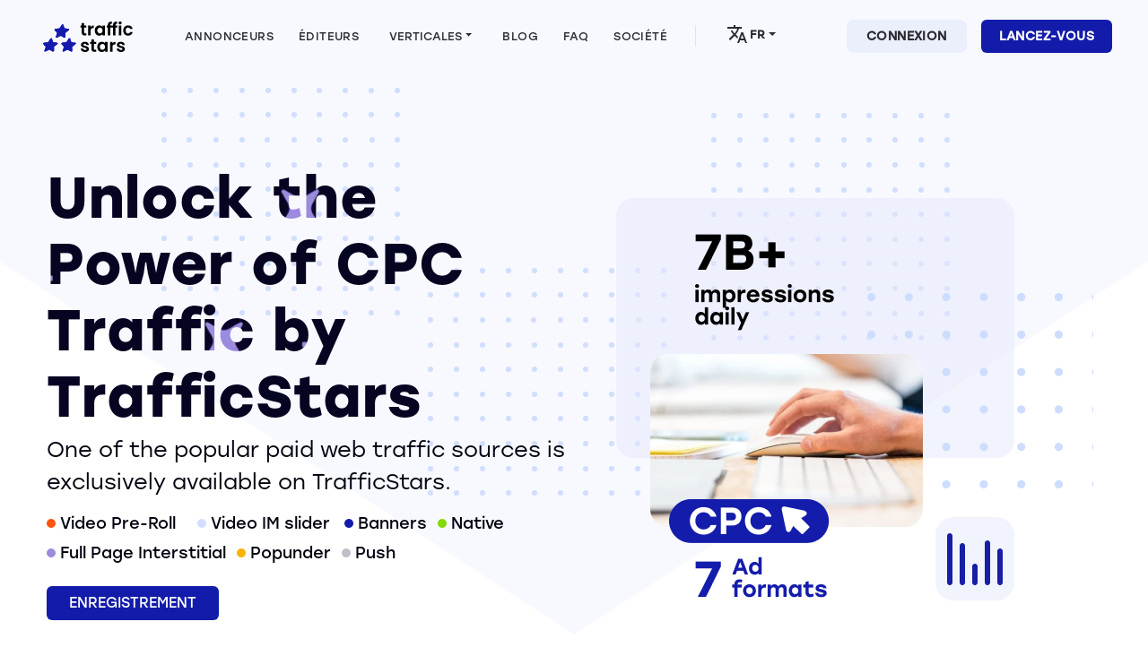

--- FILE ---
content_type: text/html; charset=UTF-8
request_url: https://trafficstars.com/fr/product/buy-cpc-traffic
body_size: 28279
content:
<!doctype html>
<html lang="fr" class="h-100">
<head>
    <meta charset="utf-8">
    <meta name="viewport" content="width=device-width, initial-scale=1">
    <meta name="msvalidate.01" content="E2547F809053716EBDAA459CE717FCB0" />

    <link rel="icon" href="https://trafficstars.com/frontend/images/favicons/favicon-32.png" sizes="32x32">
    <link rel="apple-touch-icon-precomposed" href="https://trafficstars.com/frontend/images/favicons/favicon-180.png">

    <link rel="preconnect" href="https://connect.facebook.net">
    <link rel="preconnect" href="https://www.facebook.com">

            
                    <link rel="canonical" href="https://trafficstars.com/product/buy-cpc-traffic" />
            
    <title>CPC Traffic By TrafficStar Maximize Your Online Presence</title>

            <meta name="description" content="Dive into the world of CPC traffic with our expert guide. How to buy CPC traffic effectively, enhance your website&#039;s performance, and get the best ROI in your online marketing endeavors in 2024.">
    
                <meta name="robots" content="noindex">
    
        
    <meta property="og:title" content="CPC Traffic By TrafficStar Maximize Your Online Presence">

            <meta property="og:description" content="Dive into the world of CPC traffic with our expert guide. How to buy CPC traffic effectively, enhance your website&#039;s performance, and get the best ROI in your online marketing endeavors in 2024.">
    
            <meta
            property="og:image"
            content="https://trafficstars.com/frontend/images/OG_image_Blue@1x.webp">
    
    <script type="application/ld+json">
    {
        "@context": "http://schema.org",
        "@type": "Organization",
        "name": "Trafficstars",
        "url": "https://trafficstars.com",
        "logo": "https://trafficstars.com/frontend/images/logo.svg",
        "contactPoint": {
            "@type": "ContactPoint",
            "email": "support@trafficstars.com",
            "contactType": "customer service"
        }
    }
    </script>

    
    <script type="application/ld+json">
    {
        "@context": "https://schema.org",
        "@type": "Article",
        "author": {
            "@type": "Person",
            "name": "Orestis Leventis",
            "url": "https://trafficstars.com/fr/blog/author"
        },
        "headline": "Unlock the Power of CPC Traffic by TrafficStars"
    }
    </script>

        
    
    <!-- Google Tag Manager -->
        <script>
    window.addEventListener("load", function() {
            setTimeout(function(){
            (function(w,d,s,l,i){w[l]=w[l]||[];w[l].push({'gtm.start':
            new Date().getTime(),event:'gtm.js'});var f=d.getElementsByTagName(s)[0],
            j=d.createElement(s),dl=l!='dataLayer'?'&l='+l:'';j.async=true;j.src=
            'https://www.googletagmanager.com/gtm.js?id='+i+dl;f.parentNode.insertBefore(j,f);j.addEventListener('load', function() {var gtmLoadedEvent = new Event('gtmScriptLoaded');window.dispatchEvent(gtmLoadedEvent);});
            })(window,document,'script','dataLayer','GTM-N2NPCRN');
        }, 5000);
    });
    </script>
        <!-- End Google Tag Manager -->
    
    <!-- <script src="//rum-static.pingdom.net/pa-5b3f2e5eef13ce0016000116.js" async></script> -->
    <link rel="preload" as="style" href="https://trafficstars.com/assets/css/bootstrap-DeI1mkXw.css" /><link rel="stylesheet" href="https://trafficstars.com/assets/css/bootstrap-DeI1mkXw.css" />    <link rel="preload" as="style" href="https://trafficstars.com/assets/css/app_new-BiJPErtx.css" /><link rel="stylesheet" href="https://trafficstars.com/assets/css/app_new-BiJPErtx.css" />
        
    <script src="https://trafficstars.com/frontend/js/jquery-3.5.1.min.js" defer></script>
<script src="https://trafficstars.com/frontend/js/jquery.nicescroll.min.js" defer></script>
<script defer>

    function animateValue(element, start, end, duration) {
        let startTimestamp = null;
        const step = (timestamp) => {
            if (!startTimestamp) startTimestamp = timestamp;
            const progress = (timestamp - startTimestamp) / duration;
            const current = start + (end - start) * Math.random();
            element.innerHTML = `$${current.toFixed(3)}`;
            if (progress < 1) {
                window.requestAnimationFrame(step);
            } else {
                element.innerHTML = `$${end.toFixed(3)}`;
            }
        };
        window.requestAnimationFrame(step);
    }

    function animateTable() {
        const rows = document.querySelectorAll('tbody tr');
        rows.forEach(row => {
            const cells = row.querySelectorAll('td:not(:first-child)');
            cells.forEach(cell => {
                const endValue = parseFloat(cell.innerText.replace('$', ''));
                cell.innerText = '$0.000';
                animateValue(cell, 0, endValue, 500);
            });
        });
    }

    function isElementInViewport(el) {
        const rect = el.getBoundingClientRect();
        return (
            rect.top >= 0 &&
            rect.left >= 0 &&
            rect.bottom <= (window.innerHeight || document.documentElement.clientHeight) &&
            rect.right <= (window.innerWidth || document.documentElement.clientWidth)
        );
    }

    function onScroll() {
        const table = document.querySelector('table.pricing-formats');
        if (isElementInViewport(table)) {
            animateTable();
            window.removeEventListener('scroll', onScroll);
        }
    }

    document.addEventListener('DOMContentLoaded', () => {
        window.addEventListener('scroll', onScroll);
    });

    window.addEventListener('load', function() {
        jQuery('#nicescroll').niceScroll('#nicescroll-div', {cursorcolor: '#131caa', autohidemode:false,background:"#f2f2f2"});

        const folderItems = document.querySelectorAll('.folder-item');

        folderItems.forEach(item => {
            item.addEventListener('click', () => {
                const activeItem = document.querySelector('.folder-item.active');
                if (activeItem) {
                    activeItem.classList.remove('active');
                }
                item.classList.add('active');
            });
        });
    });

    document.addEventListener('DOMContentLoaded', function() {
        var mouseX, mouseY;
        var ww = window.innerWidth;
        var wh = window.innerHeight;
        var traX, traY;

        document.addEventListener('mousemove', function(e) {
            mouseX = e.pageX;
            mouseY = e.pageY;
            traX = ((4 * mouseX) / 570) + 40;
            traY = ((4 * mouseY) / 570) + 50;
            /* console.log(traX); */
            document.querySelectorAll('.anim-back-text').forEach(function(element) {
                element.style.backgroundPosition = `${traX}% ${traY}%`;
            });
        });
    });
</script>
<script>
    window.onload = function() {
        var buttons = document.querySelectorAll('.btn-transition');
        buttons.forEach(function(button) {
            button.classList.add('btn-transition-visible');
        });
    };
</script>

</head>
<body class="d-flex flex-column h-100 lang-fr ">
    
    <style>
	#preload {
		position: fixed;
		top: 0;
		left: 0;
		width: 100%;
		height: 100vh;
		background: #fff;
		z-index: 100100;
		align-items: center !important;
		display: flex !important;
	}

</style>
<div id="preload" class="preload">
    <img style="margin: 0 auto;" class="mx-auto" src="https://trafficstars.com/frontend/images/preload-logo.svg"  alt="preload logo" />
</div>    
            <header>
  <!-- Fixed navbar -->
  <nav class="navbar navbar-expand-xl d-xl-none d-block fixed-top mx-auto">
    <div class="container-fluid">
        <div class="col-6 text-start">
            <button class="navbar-toggler" type="button" style="padding: .250rem .5rem;" data-bs-toggle="collapse" data-bs-target="#navbarCollapse" aria-controls="navbarCollapse" aria-expanded="false" aria-label="Toggle navigation">
                <span class="navbar-toggler-icon" style="background-image: none;width: auto;height: auto;"><svg fill="currentColor" preserveAspectRatio="xMidYMid meet" height="32px" width="32px" viewBox="0 0 32 32" version="1.1" style="vertical-align:middle"><title>ic_menu</title><g id="ic_menu" stroke="none" stroke-width="1" fill="none" fill-rule="evenodd"><g id="Shape"><polygon points="0 0 32 0 32 32 0 32"></polygon><path d="M7.5,25 L24.5,25 C25.3284271,25 26,24.3284271 26,23.5 C26,22.6715729 25.3284271,22 24.5,22 L7.5,22 C6.67157288,22 6,22.6715729 6,23.5 C6,24.3284271 6.67157288,25 7.5,25 Z M7.5,18 L24.5,18 C25.3284271,18 26,17.3284271 26,16.5 C26,15.6715729 25.3284271,15 24.5,15 L7.5,15 C6.67157288,15 6,15.6715729 6,16.5 C6,17.3284271 6.67157288,18 7.5,18 Z M6,9.5 C6,10.3284271 6.67157288,11 7.5,11 L24.5,11 C25.3284271,11 26,10.3284271 26,9.5 C26,8.67157288 25.3284271,8 24.5,8 L7.5,8 C6.67157288,8 6,8.67157288 6,9.5 Z" fill="#000000" fill-rule="nonzero"></path></g></g></svg></span>
            </button>
            <a class="navbar-brand logo" href="https://trafficstars.com/fr" aria-label="Home page">
              <svg height="254.003" viewBox="0 0 750 254.003" width="750" xmlns="http://www.w3.org/2000/svg" xmlns:xlink="http://www.w3.org/1999/xlink"><defs><path id="a" d="m73.987 142.383 10.576 29.912 33.758 4.807c5.127.748 6.303 6.944 1.816 10.47l-28.844 23.288.427 32.903c.107 5.021-6.089 8.867-10.469 6.517l-28.417-15.49-33.437 15.49c-5.128 2.35-10.042-1.496-8.333-6.517l11.431-32.796-21.152-23.289c-3.312-3.525-.107-9.828 5.341-10.469l35.36-4.807 20.406-29.912c3.098-4.594 9.935-4.594 11.538-.107zm152.445 0 10.576 29.912 33.757 4.807c5.128.748 6.303 6.944 1.817 10.47l-28.844 23.288.427 32.903c.107 5.021-6.09 8.867-10.47 6.517l-28.309-15.49-33.33 15.49c-5.128 2.35-10.042-1.496-8.333-6.517l11.217-32.903-21.152-23.289c-3.205-3.525-.107-9.828 5.341-10.469l35.36-4.807 20.405-29.912c3.098-4.487 9.935-4.487 11.537 0zm-57.26-115.59 10.575 29.913 33.758 4.807c5.128.748 6.303 6.944 1.816 10.47l-28.844 23.287.428 32.904c.107 5.02-6.09 8.866-10.47 6.516l-28.202-15.49-33.438 15.49c-5.127 2.35-10.042-1.495-8.332-6.516l11.324-32.904-21.154-23.18c-3.311-3.525-.106-9.828 5.342-10.469l35.36-4.807 20.405-29.914c2.992-4.594 9.829-4.594 11.431-.107z"/></defs><g fill="none" fill-rule="evenodd"><path d="m349.819 168.983c9.828 0 17.733 2.457 23.61 7.371 5.875 4.915 9.08 11.538 9.72 19.87h-19.976c-.107-1.495-.535-2.99-1.176-4.38a11.613 11.613 0 0 0 -2.884-3.525c-2.457-1.923-5.662-2.884-9.721-2.884-3.74 0-6.73.748-8.76 2.136-.962.641-1.71 1.496-2.35 2.457-.535 1.069-.748 2.137-.748 3.312 0 2.778 1.388 4.914 4.166 6.303 2.777 1.496 7.157 2.884 12.926 4.38 5.021 1.175 9.935 2.778 14.743 4.594 3.952 1.602 7.37 4.166 10.041 7.37 2.885 3.313 4.274 7.693 4.38 13.248a21.187 21.187 0 0 1 -3.952 12.82c-2.67 3.738-6.41 6.73-11.324 8.866-3.949 1.717-8.45 2.744-13.447 3.081h-8.555c-4.637-.394-9.17-1.572-13.465-3.402a31.298 31.298 0 0 1 -12.713-9.935 24.328 24.328 0 0 1 -5.128-13.887h21.046c.213 1.602.747 3.098 1.495 4.486.855 1.39 1.923 2.564 3.205 3.419 2.778 2.137 6.09 3.098 10.256 3.098 3.952 0 7.05-.748 9.294-2.35 2.243-1.603 3.311-3.632 3.311-6.09 0-2.67-1.388-4.7-4.059-6.089-2.778-1.388-7.05-2.777-13.033-4.38-5.128-1.175-10.256-2.67-15.17-4.593a26.504 26.504 0 0 1 -10.149-7.265c-2.884-3.311-4.273-7.691-4.273-13.246 0-4.487 1.389-8.867 3.953-12.5 2.67-3.738 6.41-6.73 11.324-8.973 4.914-2.244 10.683-3.312 17.413-3.312zm141.334-.107c6.197 0 11.538 1.282 16.132 3.74 4.38 2.243 8.119 5.448 11.11 9.4v-11.75h21.152v82.685h-21.045v-12.072a31.035 31.035 0 0 1 -11.11 9.615c-3.31 1.805-6.99 2.974-11.04 3.509h-10.639a35.422 35.422 0 0 1 -13.682-5.005c-5.875-3.739-10.576-8.974-13.567-15.17-3.312-6.516-5.021-13.994-5.021-22.434 0-8.546 1.71-15.917 5.02-22.327 2.992-6.196 7.693-11.324 13.568-14.956a35.577 35.577 0 0 1 19.123-5.235zm159.176.107c9.828 0 17.733 2.457 23.609 7.371 5.875 4.915 9.08 11.538 9.721 19.87h-19.977c-.107-1.495-.534-2.99-1.175-4.38a11.612 11.612 0 0 0 -2.884-3.525c-2.457-1.923-5.662-2.884-9.722-2.884-3.739 0-6.73.748-8.76 2.136-.961.641-1.709 1.496-2.35 2.457-.534 1.069-.748 2.137-.748 3.312 0 2.778 1.39 4.914 4.167 6.303 2.777 1.496 7.157 2.884 12.926 4.38 5.02 1.175 9.935 2.778 14.742 4.594 3.953 1.602 7.371 4.166 10.042 7.37 2.885 3.313 4.273 7.693 4.38 13.248a21.187 21.187 0 0 1 -3.952 12.82c-2.671 3.738-6.41 6.73-11.324 8.866-3.95 1.717-8.45 2.744-13.447 3.081h-8.508a43.064 43.064 0 0 1 -13.406-3.402 31.297 31.297 0 0 1 -12.712-9.935 24.327 24.327 0 0 1 -5.128-13.887h20.938c.214 1.602.748 3.098 1.496 4.486.855 1.39 1.923 2.564 3.205 3.419 2.777 2.137 6.09 3.098 10.255 3.098 3.953 0 7.051-.748 9.294-2.35 2.244-1.603 3.312-3.632 3.312-6.09 0-2.67-1.389-4.7-4.06-6.089-2.777-1.388-7.05-2.777-13.032-4.38-5.128-1.175-10.256-2.67-15.17-4.593a26.504 26.504 0 0 1 -10.149-7.265c-2.884-3.311-4.273-7.691-4.273-13.246 0-4.487 1.389-8.867 3.953-12.5 2.67-3.738 6.41-6.73 11.323-8.973 4.915-2.244 10.683-3.312 17.414-3.312zm-225.089-19.23v20.405h18.481v17.2h-18.48v39.954c0 2.777.64 4.807 2.029 6.089s3.632 1.816 6.837 1.816h9.721v17.627h-13.246c-17.627 0-26.387-8.546-26.387-25.639v-39.847h-9.829v-17.2h9.829v-20.404h21.045zm180.968 19.23v21.9h-5.555c-6.516 0-11.537 1.496-14.849 4.594s-5.021 8.44-5.021 16.13v41.13h-20.832v-82.686h20.832v12.82a33.13 33.13 0 0 1 10.576-10.149c4.487-2.564 9.615-3.846 14.85-3.739zm-109.606 18.268c-3.846 0-7.585.961-10.897 2.991-3.311 1.923-5.982 4.807-7.798 8.226-2.03 3.632-3.098 7.905-3.098 12.926-.107 4.487.961 8.974 3.098 13.033 1.816 3.526 4.593 6.517 8.012 8.547 3.205 1.923 6.944 2.99 10.683 2.99 3.846 0 7.585-.96 10.896-2.883 3.419-1.923 6.196-4.915 8.012-8.333 2.03-3.632 2.992-8.012 2.992-13.033 0-5.235-.962-9.615-2.991-13.247a20.084 20.084 0 0 0 -8.013-8.333c-3.311-1.923-7.05-2.884-10.896-2.884zm-26.494-154.795c6.196 0 11.538 1.282 16.131 3.739 4.38 2.243 8.12 5.448 11.11 9.4v-11.75h21.046v82.685h-21.045v-12.07a31.036 31.036 0 0 1 -11.11 9.614c-4.701 2.564-10.15 3.846-16.345 3.846-6.73.107-13.354-1.816-19.016-5.341-5.876-3.74-10.576-8.974-13.567-15.17-3.312-6.517-5.021-13.995-5.021-22.434.107-8.44 1.816-15.811 5.128-22.327 2.99-6.197 7.798-11.324 13.567-14.957a35.578 35.578 0 0 1 19.122-5.234zm240.9 0c10.255 0 18.694 2.564 25.425 7.692 6.73 5.127 11.217 12.285 13.46 21.579h-22.54c-1.069-3.419-3.206-6.303-6.09-8.44-2.884-2.03-6.303-3.098-10.47-3.098-5.982 0-10.682 2.137-14.207 6.517-3.526 4.273-5.235 10.47-5.235 18.375s1.71 13.994 5.235 18.267 8.225 6.517 14.208 6.517c8.44 0 13.994-3.74 16.558-11.324h22.648c-2.243 8.974-6.837 16.024-13.567 21.366-6.73 5.341-15.17 7.905-25.319 7.905-8.012 0-15.063-1.816-21.152-5.341-6.09-3.526-11.11-8.653-14.422-14.956-3.525-6.41-5.234-13.888-5.234-22.434-.107-8.44 1.602-15.918 5.127-22.328 3.312-6.196 8.333-11.43 14.422-14.956 6.196-3.525 13.247-5.341 21.152-5.341zm-367.066-19.016v20.405h18.482v17.199h-18.482v39.954c0 2.778.641 4.807 2.03 6.09 1.389 1.281 3.632 1.815 6.837 1.815h9.721v17.627h-13.14c-17.626 0-26.386-8.546-26.386-25.639v-39.847h-9.829v-17.2h9.829v-20.404zm275.62-12.82v17.628c-5.021-.107-8.653.747-10.576 2.563-2.03 1.817-2.991 5.021-2.991 9.722v3.418h14.528v17.093h-14.422v65.486h-21.259v-65.486h-22.434v65.486h-21.152v-65.486h-9.4v-17.2h9.4v-4.166c0-10.148 2.885-17.626 8.653-22.327 5.662-4.807 14.422-7.05 25.96-6.73v17.627c-5.021-.107-8.653.747-10.576 2.563-2.03 1.817-2.991 5.021-2.991 9.722v3.418h13.139v-.106h9.401v-4.167c0-10.148 2.885-17.626 8.654-22.327 5.768-4.807 14.422-7.05 26.066-6.73zm35.467 33.225v82.685h-20.938v-82.685zm-231.284-1.175v21.9h-5.556c-6.516 0-11.537 1.495-14.849 4.593-3.311 3.098-5.02 8.44-5.02 16.131v41.13h-20.832v-82.58h20.831v12.82c2.67-4.273 6.303-7.798 10.576-10.255 4.487-2.564 9.615-3.846 14.85-3.74zm51.812 18.267c-3.846 0-7.585.962-10.897 2.991-3.312 1.923-5.983 4.808-7.799 8.226-2.03 3.632-3.098 7.906-3.098 12.927-.106 4.593.962 9.08 3.098 13.033 1.817 3.525 4.594 6.516 8.013 8.546 3.204 1.923 6.943 2.991 10.683 2.991 3.845 0 7.584-.961 10.896-2.884 3.419-1.923 6.196-4.914 8.012-8.333 2.03-3.632 2.991-8.012 2.991-13.14 0-5.234-.961-9.508-2.99-13.14a20.084 20.084 0 0 0 -8.013-8.332c-3.312-1.923-7.05-2.885-10.896-2.885zm178.297-47.752c1.175 1.068 2.137 2.457 2.777 3.952.642 1.496.962 3.098.855 4.7 0 1.603-.32 3.206-.855 4.701-.64 1.496-1.602 2.885-2.777 3.953-2.564 2.243-5.769 3.525-9.187 3.525-3.419 0-6.624-1.282-9.188-3.525-1.175-1.068-2.136-2.457-2.777-3.953-.641-1.495-.962-3.098-.855-4.7 0-1.603.32-3.205.855-4.7.64-1.496 1.602-2.885 2.777-3.953 1.791-1.567 3.895-2.665 6.166-3.185h6.043c2.271.52 4.375 1.618 6.166 3.185z" fill="#000"/><use fill="#1f00ff" xlink:href="#a"/><use fill="#131caa" xlink:href="#a"/></g></svg>
            </a>
        </div>
        <div class="col-6 text-end pe-3">
          <a href="https://auth.trafficstars.com/register?client_id=17791850604129841576568877780518&amp;_gl=1*arles5*_gcl_au*MTk5NjgyMjM1NS4xNjkwNDY5MDQ1" class="btn btn-start btn-gt-std text-uppercase">LANCEZ-VOUS</a>
        </div>
        <div class="col-12">
          <div class="collapse navbar navbar-collapse text-start rounded-6 mt-2" id="navbarCollapse" style="z-index: 2000;overflow-y:scroll;max-height: 100vh;">
      <button class="btn-close" type="button" data-bs-toggle="collapse" data-bs-target="#navbarCollapse" aria-controls="navbarCollapse" aria-expanded="false" aria-label="Toggle navigation">
      </button>
      <div class="col-12 ps-2 pt-5 mb-2">
        <ul class="navbar-nav fw-bold fs-3 text-capitalize mb-2 mx-auto px-3">
          <li class="nav-item mb-3">
            <a class="nav-link" href="https://trafficstars.com/fr/advertisers">
              <span>Annonceurs</span>
            </a>
          </li>
          <li class="nav-item mb-3">
            <a class="nav-link" href="https://trafficstars.com/fr/publishers">
              <span>Éditeurs</span>
            </a>
          </li>
          <li class="nav-item d-flex align-items-center mb-3">
            <div class="accordion border-0" id="accordionProducts">
              <div class="accordion-item products-select-mobile">
                  <button class="accordion-button fs-3 p-0 collapsed" type="button" data-bs-toggle="collapse" data-bs-target="#collapseTwo" aria-controls="collapseTwo">
                    <span style="font-weight: 600">Verticales</span>
                  </button>
                <div id="collapseTwo" class="accordion-collapse collapse" aria-labelledby="headingOne" data-bs-parent="#accordionExample">
                  <div class="accordion-body p-0">
                      <ul class="nav flex-column "><li><a class="dropdown-item text-capitalize" href="/fr/product/dating">Rencontres</a></li><li><a class="dropdown-item text-capitalize" href="/fr/product/iGaming">Jeux en ligne</a></li><li><a class="dropdown-item text-capitalize" href="/fr/product/forex-traffic">Forex</a></li><li><a class="dropdown-item text-capitalize" href="/fr/product/nutra-traffic">Nutra</a></li></ul>
                  </div>
                </div>
              </div>
            </div>
          </li>
          <li class="nav-item mb-3">
            <a class="nav-link" href="https://trafficstars.com/fr/blog">
              <span>Blog</span>
            </a>
          </li>
          <li class="nav-item mb-3">
          <a class="nav-link" href="https://trafficstars.com/fr/faq">
              <span>FAQ</span>
            </a>
          </li>
          <li class="nav-item mb-3">
            <a class="nav-link" href="https://trafficstars.com/fr/company">
              <span>Société</span>
            </a>
          </li>
          <li class="nav-item mb-3">
            <hr>
          </li>
          <li class="nav-item d-flex align-items-center">
            <!--
            <form>
              <select class="form-select d-inline lang-select" aria-label="Language">
                <option value="en"  >English</option><option value="ru"  >Русский</option><option value="cn"  >中文</option><option value="fr" selected >Français</option><option value="es"  >Español</option><option value="br"  >Brasil</option>
              </select>
            </form>
            -->













              <div class="dropdown language-select"><button class="btn btn-secondary dropdown-toggle " type="button" style="font-weight: 600;" data-bs-toggle="dropdown" aria-expanded="false"><svg height="24" viewBox="0 0 24 24" width="24" xmlns="http://www.w3.org/2000/svg"><g fill="none" fill-rule="evenodd"><path d="m0 0h24v24h-24z"/><path d="m12.87 15.07-2.54-2.51.03-.03a17.52 17.52 0 0 0 3.71-6.53h2.93v-2h-7v-2h-2v2h-7v1.99h11.17c-.67 1.93-1.73 3.76-3.17 5.36-.93-1.03-1.7-2.16-2.31-3.35h-2c.73 1.63 1.73 3.17 2.98 4.56l-5.09 5.02 1.42 1.42 5-5 3.11 3.11zm5.63-5.07h-2l-4.5 12h2l1.12-3h4.75l1.13 3h2zm-2.62 7 1.62-4.33 1.62 4.33z" fill="#2a2a34" fill-rule="nonzero"/></g></svg>FR</button><ul class="dropdown-menu"><li><a class="dropdown-item " href="/product/buy-cpc-traffic">English</a></li><li><a class="dropdown-item " href="/ru/product/buy-cpc-traffic">Русский</a></li><li><a class="dropdown-item " href="/cn/product/buy-cpc-traffic">中文</a></li><li><a class="dropdown-item icon-check" href="/fr/product/buy-cpc-traffic">Français<svg fill="currentColor" preserveAspectRatio="xMidYMid meet" height="20" width="20" viewBox="0 0 20 20" style="vertical-align: middle;"><defs><filter id="donea"><feColorMatrix in="SourceGraphic" values="0 0 0 0 0.074510 0 0 0 0 0.109804 0 0 0 0 0.666667 0 0 0 1.000000 0"></feColorMatrix></filter></defs><g fill="none" fill-rule="evenodd" filter="url(#donea)" transform="translate(-89 -10)"><g><path d="M0 0L20 0 20 20 0 20z" transform="translate(89 10)"></path><path fill="#131CAA" fill-rule="nonzero" d="M7.5 13.5L4 10 2.833 11.167 7.5 15.833 17.5 5.833 16.333 4.667z" transform="translate(89 10)"></path></g></g></svg></a></li><li><a class="dropdown-item " href="/es/product/buy-cpc-traffic">Español</a></li><li><a class="dropdown-item " href="/br/product/buy-cpc-traffic">Brasil</a></li></ul></div>
          </li>
        </ul>
      </div>
      <div class="row w-100 fs-5 fw-medium px-3 mx-auto mb-3 pt-3">
        <div class="col-5 text-center text-uppercase p-2">
          <a href="https://admin.trafficstars.com" class="btn w-100 ms-0 py-2 btn-sign-in">
              <span class="d-block py-1">Connexion</span>
          </a>
        </div>
        <div class="col-7 text-center text-uppercase p-2">
          <a href="https://auth.trafficstars.com/register?client_id=17791850604129841576568877780518&amp;_gl=1*arles5*_gcl_au*MTk5NjgyMjM1NS4xNjkwNDY5MDQ1" class="btn w-100 py-2 btn-start">
            <span class="d-block py-1">LANCEZ-VOUS</span>
          </a>
        </div>
      </div>
    </div>
  </div>
    </div>
  </div>
  </nav>
  <nav class="navbar navbar-expand-xl d-xl-block d-none fixed-top mx-auto p-0">
    <div class="container-fluid desktop">
        <div class="col-md-1">
            <a class="navbar-brand logo" href="https://trafficstars.com/fr" aria-label="Home page">
              <svg height="254.003" viewBox="0 0 750 254.003" width="750" xmlns="http://www.w3.org/2000/svg" xmlns:xlink="http://www.w3.org/1999/xlink"><defs><path id="a" d="m73.987 142.383 10.576 29.912 33.758 4.807c5.127.748 6.303 6.944 1.816 10.47l-28.844 23.288.427 32.903c.107 5.021-6.089 8.867-10.469 6.517l-28.417-15.49-33.437 15.49c-5.128 2.35-10.042-1.496-8.333-6.517l11.431-32.796-21.152-23.289c-3.312-3.525-.107-9.828 5.341-10.469l35.36-4.807 20.406-29.912c3.098-4.594 9.935-4.594 11.538-.107zm152.445 0 10.576 29.912 33.757 4.807c5.128.748 6.303 6.944 1.817 10.47l-28.844 23.288.427 32.903c.107 5.021-6.09 8.867-10.47 6.517l-28.309-15.49-33.33 15.49c-5.128 2.35-10.042-1.496-8.333-6.517l11.217-32.903-21.152-23.289c-3.205-3.525-.107-9.828 5.341-10.469l35.36-4.807 20.405-29.912c3.098-4.487 9.935-4.487 11.537 0zm-57.26-115.59 10.575 29.913 33.758 4.807c5.128.748 6.303 6.944 1.816 10.47l-28.844 23.287.428 32.904c.107 5.02-6.09 8.866-10.47 6.516l-28.202-15.49-33.438 15.49c-5.127 2.35-10.042-1.495-8.332-6.516l11.324-32.904-21.154-23.18c-3.311-3.525-.106-9.828 5.342-10.469l35.36-4.807 20.405-29.914c2.992-4.594 9.829-4.594 11.431-.107z"/></defs><g fill="none" fill-rule="evenodd"><path d="m349.819 168.983c9.828 0 17.733 2.457 23.61 7.371 5.875 4.915 9.08 11.538 9.72 19.87h-19.976c-.107-1.495-.535-2.99-1.176-4.38a11.613 11.613 0 0 0 -2.884-3.525c-2.457-1.923-5.662-2.884-9.721-2.884-3.74 0-6.73.748-8.76 2.136-.962.641-1.71 1.496-2.35 2.457-.535 1.069-.748 2.137-.748 3.312 0 2.778 1.388 4.914 4.166 6.303 2.777 1.496 7.157 2.884 12.926 4.38 5.021 1.175 9.935 2.778 14.743 4.594 3.952 1.602 7.37 4.166 10.041 7.37 2.885 3.313 4.274 7.693 4.38 13.248a21.187 21.187 0 0 1 -3.952 12.82c-2.67 3.738-6.41 6.73-11.324 8.866-3.949 1.717-8.45 2.744-13.447 3.081h-8.555c-4.637-.394-9.17-1.572-13.465-3.402a31.298 31.298 0 0 1 -12.713-9.935 24.328 24.328 0 0 1 -5.128-13.887h21.046c.213 1.602.747 3.098 1.495 4.486.855 1.39 1.923 2.564 3.205 3.419 2.778 2.137 6.09 3.098 10.256 3.098 3.952 0 7.05-.748 9.294-2.35 2.243-1.603 3.311-3.632 3.311-6.09 0-2.67-1.388-4.7-4.059-6.089-2.778-1.388-7.05-2.777-13.033-4.38-5.128-1.175-10.256-2.67-15.17-4.593a26.504 26.504 0 0 1 -10.149-7.265c-2.884-3.311-4.273-7.691-4.273-13.246 0-4.487 1.389-8.867 3.953-12.5 2.67-3.738 6.41-6.73 11.324-8.973 4.914-2.244 10.683-3.312 17.413-3.312zm141.334-.107c6.197 0 11.538 1.282 16.132 3.74 4.38 2.243 8.119 5.448 11.11 9.4v-11.75h21.152v82.685h-21.045v-12.072a31.035 31.035 0 0 1 -11.11 9.615c-3.31 1.805-6.99 2.974-11.04 3.509h-10.639a35.422 35.422 0 0 1 -13.682-5.005c-5.875-3.739-10.576-8.974-13.567-15.17-3.312-6.516-5.021-13.994-5.021-22.434 0-8.546 1.71-15.917 5.02-22.327 2.992-6.196 7.693-11.324 13.568-14.956a35.577 35.577 0 0 1 19.123-5.235zm159.176.107c9.828 0 17.733 2.457 23.609 7.371 5.875 4.915 9.08 11.538 9.721 19.87h-19.977c-.107-1.495-.534-2.99-1.175-4.38a11.612 11.612 0 0 0 -2.884-3.525c-2.457-1.923-5.662-2.884-9.722-2.884-3.739 0-6.73.748-8.76 2.136-.961.641-1.709 1.496-2.35 2.457-.534 1.069-.748 2.137-.748 3.312 0 2.778 1.39 4.914 4.167 6.303 2.777 1.496 7.157 2.884 12.926 4.38 5.02 1.175 9.935 2.778 14.742 4.594 3.953 1.602 7.371 4.166 10.042 7.37 2.885 3.313 4.273 7.693 4.38 13.248a21.187 21.187 0 0 1 -3.952 12.82c-2.671 3.738-6.41 6.73-11.324 8.866-3.95 1.717-8.45 2.744-13.447 3.081h-8.508a43.064 43.064 0 0 1 -13.406-3.402 31.297 31.297 0 0 1 -12.712-9.935 24.327 24.327 0 0 1 -5.128-13.887h20.938c.214 1.602.748 3.098 1.496 4.486.855 1.39 1.923 2.564 3.205 3.419 2.777 2.137 6.09 3.098 10.255 3.098 3.953 0 7.051-.748 9.294-2.35 2.244-1.603 3.312-3.632 3.312-6.09 0-2.67-1.389-4.7-4.06-6.089-2.777-1.388-7.05-2.777-13.032-4.38-5.128-1.175-10.256-2.67-15.17-4.593a26.504 26.504 0 0 1 -10.149-7.265c-2.884-3.311-4.273-7.691-4.273-13.246 0-4.487 1.389-8.867 3.953-12.5 2.67-3.738 6.41-6.73 11.323-8.973 4.915-2.244 10.683-3.312 17.414-3.312zm-225.089-19.23v20.405h18.481v17.2h-18.48v39.954c0 2.777.64 4.807 2.029 6.089s3.632 1.816 6.837 1.816h9.721v17.627h-13.246c-17.627 0-26.387-8.546-26.387-25.639v-39.847h-9.829v-17.2h9.829v-20.404h21.045zm180.968 19.23v21.9h-5.555c-6.516 0-11.537 1.496-14.849 4.594s-5.021 8.44-5.021 16.13v41.13h-20.832v-82.686h20.832v12.82a33.13 33.13 0 0 1 10.576-10.149c4.487-2.564 9.615-3.846 14.85-3.739zm-109.606 18.268c-3.846 0-7.585.961-10.897 2.991-3.311 1.923-5.982 4.807-7.798 8.226-2.03 3.632-3.098 7.905-3.098 12.926-.107 4.487.961 8.974 3.098 13.033 1.816 3.526 4.593 6.517 8.012 8.547 3.205 1.923 6.944 2.99 10.683 2.99 3.846 0 7.585-.96 10.896-2.883 3.419-1.923 6.196-4.915 8.012-8.333 2.03-3.632 2.992-8.012 2.992-13.033 0-5.235-.962-9.615-2.991-13.247a20.084 20.084 0 0 0 -8.013-8.333c-3.311-1.923-7.05-2.884-10.896-2.884zm-26.494-154.795c6.196 0 11.538 1.282 16.131 3.739 4.38 2.243 8.12 5.448 11.11 9.4v-11.75h21.046v82.685h-21.045v-12.07a31.036 31.036 0 0 1 -11.11 9.614c-4.701 2.564-10.15 3.846-16.345 3.846-6.73.107-13.354-1.816-19.016-5.341-5.876-3.74-10.576-8.974-13.567-15.17-3.312-6.517-5.021-13.995-5.021-22.434.107-8.44 1.816-15.811 5.128-22.327 2.99-6.197 7.798-11.324 13.567-14.957a35.578 35.578 0 0 1 19.122-5.234zm240.9 0c10.255 0 18.694 2.564 25.425 7.692 6.73 5.127 11.217 12.285 13.46 21.579h-22.54c-1.069-3.419-3.206-6.303-6.09-8.44-2.884-2.03-6.303-3.098-10.47-3.098-5.982 0-10.682 2.137-14.207 6.517-3.526 4.273-5.235 10.47-5.235 18.375s1.71 13.994 5.235 18.267 8.225 6.517 14.208 6.517c8.44 0 13.994-3.74 16.558-11.324h22.648c-2.243 8.974-6.837 16.024-13.567 21.366-6.73 5.341-15.17 7.905-25.319 7.905-8.012 0-15.063-1.816-21.152-5.341-6.09-3.526-11.11-8.653-14.422-14.956-3.525-6.41-5.234-13.888-5.234-22.434-.107-8.44 1.602-15.918 5.127-22.328 3.312-6.196 8.333-11.43 14.422-14.956 6.196-3.525 13.247-5.341 21.152-5.341zm-367.066-19.016v20.405h18.482v17.199h-18.482v39.954c0 2.778.641 4.807 2.03 6.09 1.389 1.281 3.632 1.815 6.837 1.815h9.721v17.627h-13.14c-17.626 0-26.386-8.546-26.386-25.639v-39.847h-9.829v-17.2h9.829v-20.404zm275.62-12.82v17.628c-5.021-.107-8.653.747-10.576 2.563-2.03 1.817-2.991 5.021-2.991 9.722v3.418h14.528v17.093h-14.422v65.486h-21.259v-65.486h-22.434v65.486h-21.152v-65.486h-9.4v-17.2h9.4v-4.166c0-10.148 2.885-17.626 8.653-22.327 5.662-4.807 14.422-7.05 25.96-6.73v17.627c-5.021-.107-8.653.747-10.576 2.563-2.03 1.817-2.991 5.021-2.991 9.722v3.418h13.139v-.106h9.401v-4.167c0-10.148 2.885-17.626 8.654-22.327 5.768-4.807 14.422-7.05 26.066-6.73zm35.467 33.225v82.685h-20.938v-82.685zm-231.284-1.175v21.9h-5.556c-6.516 0-11.537 1.495-14.849 4.593-3.311 3.098-5.02 8.44-5.02 16.131v41.13h-20.832v-82.58h20.831v12.82c2.67-4.273 6.303-7.798 10.576-10.255 4.487-2.564 9.615-3.846 14.85-3.74zm51.812 18.267c-3.846 0-7.585.962-10.897 2.991-3.312 1.923-5.983 4.808-7.799 8.226-2.03 3.632-3.098 7.906-3.098 12.927-.106 4.593.962 9.08 3.098 13.033 1.817 3.525 4.594 6.516 8.013 8.546 3.204 1.923 6.943 2.991 10.683 2.991 3.845 0 7.584-.961 10.896-2.884 3.419-1.923 6.196-4.914 8.012-8.333 2.03-3.632 2.991-8.012 2.991-13.14 0-5.234-.961-9.508-2.99-13.14a20.084 20.084 0 0 0 -8.013-8.332c-3.312-1.923-7.05-2.885-10.896-2.885zm178.297-47.752c1.175 1.068 2.137 2.457 2.777 3.952.642 1.496.962 3.098.855 4.7 0 1.603-.32 3.206-.855 4.701-.64 1.496-1.602 2.885-2.777 3.953-2.564 2.243-5.769 3.525-9.187 3.525-3.419 0-6.624-1.282-9.188-3.525-1.175-1.068-2.136-2.457-2.777-3.953-.641-1.495-.962-3.098-.855-4.7 0-1.603.32-3.205.855-4.7.64-1.496 1.602-2.885 2.777-3.953 1.791-1.567 3.895-2.665 6.166-3.185h6.043c2.271.52 4.375 1.618 6.166 3.185z" fill="#000"/><use fill="#1f00ff" xlink:href="#a"/><use fill="#131caa" xlink:href="#a"/></g></svg>
            </a>
        </div>
        <div class="col-md-8">
          <div class="collapse navbar-collapse text-center" id="navbarCollapseD">
            <ul class="navbar-nav mb-2 mb-md-0 mx-auto align-items-center">
              <li class="nav-item">
                <a class="nav-link" href="https://trafficstars.com/fr/advertisers">
                  <span>Annonceurs</span>
                </a>
              </li>
              <li class="nav-item">
                <a class="nav-link" href="https://trafficstars.com/fr/publishers">
                  <span>Éditeurs</span>
                </a>
              </li>
              
              <li class="nav-item d-flex align-items-center">
                <div class="dropdown product-select">
                  <button class="dropdown-toggle text-uppercase" type="button" data-bs-toggle="dropdown" aria-expanded="false">Verticales</button>
                <ul class="dropdown-menu"><li><a class="dropdown-item text-capitalize" href="/fr/product/dating">Rencontres</a></li><li><a class="dropdown-item text-capitalize" href="/fr/product/iGaming">Jeux en ligne</a></li><li><a class="dropdown-item text-capitalize" href="/fr/product/forex-traffic">Forex</a></li><li><a class="dropdown-item text-capitalize" href="/fr/product/nutra-traffic">Nutra</a></li></ul>
                </div>
              </li>
              <li class="nav-item">
                <a class="nav-link" href="https://trafficstars.com/fr/blog">
                  <span>Blog</span>
                </a>
              </li>
              <li class="nav-item">

              <a class="nav-link" href="https://trafficstars.com/fr/faq">
                  <span>FAQ</span>
                </a>
              </li>
              <li class="nav-item">
                <a class="nav-link" href="https://trafficstars.com/fr/company">
                  <span>Société</span>
                </a>
              </li>
              <li class="nav-item d-flex align-items-center">
                <div class="header-divider"></div>

              </li>
              <li class="nav-item d-flex align-items-center">
                <!--
                <form>
                  <select class="form-select d-inline lang-select" aria-label="Language">
                    <div class="dropdown language-select"><button class="btn btn-secondary dropdown-toggle " type="button" style="font-weight: 600;" data-bs-toggle="dropdown" aria-expanded="false"><svg height="24" viewBox="0 0 24 24" width="24" xmlns="http://www.w3.org/2000/svg"><g fill="none" fill-rule="evenodd"><path d="m0 0h24v24h-24z"/><path d="m12.87 15.07-2.54-2.51.03-.03a17.52 17.52 0 0 0 3.71-6.53h2.93v-2h-7v-2h-2v2h-7v1.99h11.17c-.67 1.93-1.73 3.76-3.17 5.36-.93-1.03-1.7-2.16-2.31-3.35h-2c.73 1.63 1.73 3.17 2.98 4.56l-5.09 5.02 1.42 1.42 5-5 3.11 3.11zm5.63-5.07h-2l-4.5 12h2l1.12-3h4.75l1.13 3h2zm-2.62 7 1.62-4.33 1.62 4.33z" fill="#2a2a34" fill-rule="nonzero"/></g></svg>FR</button><ul class="dropdown-menu"><li><a class="dropdown-item " href="/product/buy-cpc-traffic">English</a></li><li><a class="dropdown-item " href="/ru/product/buy-cpc-traffic">Русский</a></li><li><a class="dropdown-item " href="/cn/product/buy-cpc-traffic">中文</a></li><li><a class="dropdown-item icon-check" href="/fr/product/buy-cpc-traffic">Français<svg fill="currentColor" preserveAspectRatio="xMidYMid meet" height="20" width="20" viewBox="0 0 20 20" style="vertical-align: middle;"><defs><filter id="donea"><feColorMatrix in="SourceGraphic" values="0 0 0 0 0.074510 0 0 0 0 0.109804 0 0 0 0 0.666667 0 0 0 1.000000 0"></feColorMatrix></filter></defs><g fill="none" fill-rule="evenodd" filter="url(#donea)" transform="translate(-89 -10)"><g><path d="M0 0L20 0 20 20 0 20z" transform="translate(89 10)"></path><path fill="#131CAA" fill-rule="nonzero" d="M7.5 13.5L4 10 2.833 11.167 7.5 15.833 17.5 5.833 16.333 4.667z" transform="translate(89 10)"></path></g></g></svg></a></li><li><a class="dropdown-item " href="/es/product/buy-cpc-traffic">Español</a></li><li><a class="dropdown-item " href="/br/product/buy-cpc-traffic">Brasil</a></li></ul></div>
                  </select>
                </form>
              -->
                <div class="dropdown language-select"><button class="btn btn-secondary dropdown-toggle " type="button" style="font-weight: 600;" data-bs-toggle="dropdown" aria-expanded="false"><svg height="24" viewBox="0 0 24 24" width="24" xmlns="http://www.w3.org/2000/svg"><g fill="none" fill-rule="evenodd"><path d="m0 0h24v24h-24z"/><path d="m12.87 15.07-2.54-2.51.03-.03a17.52 17.52 0 0 0 3.71-6.53h2.93v-2h-7v-2h-2v2h-7v1.99h11.17c-.67 1.93-1.73 3.76-3.17 5.36-.93-1.03-1.7-2.16-2.31-3.35h-2c.73 1.63 1.73 3.17 2.98 4.56l-5.09 5.02 1.42 1.42 5-5 3.11 3.11zm5.63-5.07h-2l-4.5 12h2l1.12-3h4.75l1.13 3h2zm-2.62 7 1.62-4.33 1.62 4.33z" fill="#2a2a34" fill-rule="nonzero"/></g></svg>FR</button><ul class="dropdown-menu"><li><a class="dropdown-item " href="/product/buy-cpc-traffic">English</a></li><li><a class="dropdown-item " href="/ru/product/buy-cpc-traffic">Русский</a></li><li><a class="dropdown-item " href="/cn/product/buy-cpc-traffic">中文</a></li><li><a class="dropdown-item icon-check" href="/fr/product/buy-cpc-traffic">Français<svg fill="currentColor" preserveAspectRatio="xMidYMid meet" height="20" width="20" viewBox="0 0 20 20" style="vertical-align: middle;"><defs><filter id="donea"><feColorMatrix in="SourceGraphic" values="0 0 0 0 0.074510 0 0 0 0 0.109804 0 0 0 0 0.666667 0 0 0 1.000000 0"></feColorMatrix></filter></defs><g fill="none" fill-rule="evenodd" filter="url(#donea)" transform="translate(-89 -10)"><g><path d="M0 0L20 0 20 20 0 20z" transform="translate(89 10)"></path><path fill="#131CAA" fill-rule="nonzero" d="M7.5 13.5L4 10 2.833 11.167 7.5 15.833 17.5 5.833 16.333 4.667z" transform="translate(89 10)"></path></g></g></svg></a></li><li><a class="dropdown-item " href="/es/product/buy-cpc-traffic">Español</a></li><li><a class="dropdown-item " href="/br/product/buy-cpc-traffic">Brasil</a></li></ul></div>
              </li>
            </ul>
          </div>
        </div>
        <div class="col-auto text-end text-uppercase ">
          <a href="https://admin.trafficstars.com" class="btn btn-sign-in">Connexion</a><a href="https://auth.trafficstars.com/register?client_id=17791850604129841576568877780518&amp;_gl=1*arles5*_gcl_au*MTk5NjgyMjM1NS4xNjkwNDY5MDQ1" class="btn btn-gt-std btn-start">LANCEZ-VOUS</a>
        </div>
    </div>
  </nav>
</header>
    
    <main class="flex-shrink-0 pt-5">
        
<div class="bg-layer" style="position: absolute;z-index: -1;top: 0px;height: calc(774px);width: 100%; overflow:hidden;">
	<div class="show-desktop" style="width: 100%;height:80px;background-color: #f7f9ff;">&nbsp;</div>
	<svg class="show-desktop" width="1440" height="739" viewBox="0 0 1440 739" xmlns="http://www.w3.org/2000/svg" xmlns:xlink="http://www.w3.org/1999/xlink" style="position:relative;top: -70px;left:0;width: 100%;min-width: 1169px !important;">
	    <defs>
	        <linearGradient x1="50.474%" y1="90.605%" x2="50.474%" y2="8.445%" id="h7unxw7p4a">
	            <stop stop-color="#F7F9FF" offset="0%"/>
	            <stop stop-color="#F7F9FF" stop-opacity="0" offset="100%"/>
	        </linearGradient>
	        <path id="e15pmth18b" d="m1136.27 0 1136.27 739H0z"/>
	    </defs>
	    <g transform="rotate(-180 928.27 369.5)" fill-rule="nonzero" fill="none">
	        <use fill="url(#h7unxw7p4a)" xlink:href="#e15pmth18b"/>
	        <use fill="#F7F9FF" xlink:href="#e15pmth18b"/>
	    </g>
	</svg>
	<svg class="show-mobile" width="375" height="566" viewBox="0 0 375 566" xmlns="http://www.w3.org/2000/svg" xmlns:xlink="http://www.w3.org/1999/xlink" style="position: relative; top:0;left:0;width: 100%;">
	    <defs>
	        <linearGradient x1="50.474%" y1="90.605%" x2="50.474%" y2="8.445%" id="u3e3k7v1ma">
	            <stop stop-color="#F7F9FF" offset="0%"/>
	            <stop stop-color="#F7F9FF" stop-opacity="0" offset="100%"/>
	        </linearGradient>
	        <path id="p7x5kewwub" d="m186.771 0 738.772 566H-552z"/>
	    </defs>
	    <g transform="rotate(-180 186.772 283)" fill-rule="nonzero" fill="none">
	        <use fill="url(#u3e3k7v1ma)" xlink:href="#p7x5kewwub"/>
	        <use fill="#F7F9FF" xlink:href="#p7x5kewwub"/>
	    </g>
	</svg>
	<svg class="show-desktop" width="266" height="254" viewBox="0 0 266 254" xmlns="http://www.w3.org/2000/svg" style="position: absolute;left: 180px;top: 98px;">
    <path d="M3 6a3 3 0 1 0 0-6 3 3 0 0 0 0 6zm145 0a3 3 0 1 0 0-6 3 3 0 0 0 0 6zM32 6a3 3 0 1 0 0-6 3 3 0 0 0 0 6zm144 0a3 3 0 1 0 0-6 3 3 0 0 0 0 6zM61 6a3 3 0 1 0 0-6 3 3 0 0 0 0 6zm144 0a3 3 0 1 0 0-6 3 3 0 0 0 0 6zM90 6a3 3 0 1 0 0-6 3 3 0 0 0 0 6zm144 0a3 3 0 1 0 0-6 3 3 0 0 0 0 6zM119 6a3 3 0 1 0 0-6 3 3 0 0 0 0 6zm144 0a3 3 0 1 0 0-6 3 3 0 0 0 0 6zM3 144a3 3 0 1 0 0-6 3 3 0 0 0 0 6zm145 0a3 3 0 1 0 0-6 3 3 0 0 0 0 6zm-116 0a3 3 0 1 0 0-6 3 3 0 0 0 0 6zm144 0a3 3 0 1 0 0-6 3 3 0 0 0 0 6zm-115 0a3 3 0 1 0 0-6 3 3 0 0 0 0 6zm144 0a3 3 0 1 0 0-6 3 3 0 0 0 0 6zm-115 0a3 3 0 1 0 0-6 3 3 0 0 0 0 6zm144 0a3 3 0 1 0 0-6 3 3 0 0 0 0 6zm-115 0a3 3 0 1 0 0-6 3 3 0 0 0 0 6zm144 0a3 3 0 1 0 0-6 3 3 0 0 0 0 6zM3 33a3 3 0 1 0 0-6 3 3 0 0 0 0 6zm145 0a3 3 0 1 0 0-6 3 3 0 0 0 0 6zM32 33a3 3 0 1 0 0-6 3 3 0 0 0 0 6zm144 0a3 3 0 1 0 0-6 3 3 0 0 0 0 6zM61 33a3 3 0 1 0 0-6 3 3 0 0 0 0 6zm144 0a3 3 0 1 0 0-6 3 3 0 0 0 0 6zM90 33a3 3 0 1 0 0-6 3 3 0 0 0 0 6zm144 0a3 3 0 1 0 0-6 3 3 0 0 0 0 6zm-115 0a3 3 0 1 0 0-6 3 3 0 0 0 0 6zm144 0a3 3 0 1 0 0-6 3 3 0 0 0 0 6zM3 171a3 3 0 1 0 0-6 3 3 0 0 0 0 6zm145 0a3 3 0 1 0 0-6 3 3 0 0 0 0 6zm-116 0a3 3 0 1 0 0-6 3 3 0 0 0 0 6zm144 0a3 3 0 1 0 0-6 3 3 0 0 0 0 6zm-115 0a3 3 0 1 0 0-6 3 3 0 0 0 0 6zm144 0a3 3 0 1 0 0-6 3 3 0 0 0 0 6zm-115 0a3 3 0 1 0 0-6 3 3 0 0 0 0 6zm144 0a3 3 0 1 0 0-6 3 3 0 0 0 0 6zm-115 0a3 3 0 1 0 0-6 3 3 0 0 0 0 6zm144 0a3 3 0 1 0 0-6 3 3 0 0 0 0 6zM3 61a3 3 0 1 0 0-6 3 3 0 0 0 0 6zm145 0a3 3 0 1 0 0-6 3 3 0 0 0 0 6zM31 61a3 3 0 1 0 0-6 3 3 0 0 0 0 6zm145 0a3 3 0 1 0 0-6 3 3 0 0 0 0 6zM61 61a3 3 0 1 0 0-6 3 3 0 0 0 0 6zm144 0a3 3 0 1 0 0-6 3 3 0 0 0 0 6zM90 61a3 3 0 1 0 0-6 3 3 0 0 0 0 6zm145 0a3 3 0 1 0 0-6 3 3 0 0 0 0 6zm-117 0a3 3 0 1 0 0-6 3 3 0 0 0 0 6zm145 0a3 3 0 1 0 0-6 3 3 0 0 0 0 6zM3 199a3 3 0 1 0 0-6 3 3 0 0 0 0 6zm145 0a3 3 0 1 0 0-6 3 3 0 0 0 0 6zm-116 0a3 3 0 1 0 0-6 3 3 0 0 0 0 6zm144 0a3 3 0 1 0 0-6 3 3 0 0 0 0 6zm-115 0a3 3 0 1 0 0-6 3 3 0 0 0 0 6zm144 0a3 3 0 1 0 0-6 3 3 0 0 0 0 6zm-115 0a3 3 0 1 0 0-6 3 3 0 0 0 0 6zm144 0a3 3 0 1 0 0-6 3 3 0 0 0 0 6zm-115 0a3 3 0 1 0 0-6 3 3 0 0 0 0 6zm144 0a3 3 0 1 0 0-6 3 3 0 0 0 0 6zM3 89a3 3 0 1 0 0-6 3 3 0 0 0 0 6zm145 0a3 3 0 1 0 0-6 3 3 0 0 0 0 6zM32 89a3 3 0 1 0 0-6 3 3 0 0 0 0 6zm144 0a3 3 0 1 0 0-6 3 3 0 0 0 0 6zM61 89a3 3 0 1 0 0-6 3 3 0 0 0 0 6zm144 0a3 3 0 1 0 0-6 3 3 0 0 0 0 6zM90 89a3 3 0 1 0 0-6 3 3 0 0 0 0 6zm144 0a3 3 0 1 0 0-6 3 3 0 0 0 0 6zm-115 0a3 3 0 1 0 0-6 3 3 0 0 0 0 6zm144 0a3 3 0 1 0 0-6 3 3 0 0 0 0 6zM3 227a3 3 0 1 0 0-6 3 3 0 0 0 0 6zm145 0a3 3 0 1 0 0-6 3 3 0 0 0 0 6zm-116 0a3 3 0 1 0 0-6 3 3 0 0 0 0 6zm144 0a3 3 0 1 0 0-6 3 3 0 0 0 0 6zm-115 0a3 3 0 1 0 0-6 3 3 0 0 0 0 6zm144 0a3 3 0 1 0 0-6 3 3 0 0 0 0 6zm-115 0a3 3 0 1 0 0-6 3 3 0 0 0 0 6zm144 0a3 3 0 1 0 0-6 3 3 0 0 0 0 6zm-115 0a3 3 0 1 0 0-6 3 3 0 0 0 0 6zm144 0a3 3 0 1 0 0-6 3 3 0 0 0 0 6zM3 116a3 3 0 1 0 0-6 3 3 0 0 0 0 6zm145 0a3 3 0 1 0 0-6 3 3 0 0 0 0 6zm-116 0a3 3 0 1 0 0-6 3 3 0 0 0 0 6zm144 0a3 3 0 1 0 0-6 3 3 0 0 0 0 6zm-115 0a3 3 0 1 0 0-6 3 3 0 0 0 0 6zm144 0a3 3 0 1 0 0-6 3 3 0 0 0 0 6zm-115 0a3 3 0 1 0 0-6 3 3 0 0 0 0 6zm144 0a3 3 0 1 0 0-6 3 3 0 0 0 0 6zm-115 0a3 3 0 1 0 0-6 3 3 0 0 0 0 6zm144 0a3 3 0 1 0 0-6 3 3 0 0 0 0 6zM3 254a3 3 0 1 0 0-6 3 3 0 0 0 0 6zm145 0a3 3 0 1 0 0-6 3 3 0 0 0 0 6zm-116 0a3 3 0 1 0 0-6 3 3 0 0 0 0 6zm144 0a3 3 0 1 0 0-6 3 3 0 0 0 0 6zm-115 0a3 3 0 1 0 0-6 3 3 0 0 0 0 6zm144 0a3 3 0 1 0 0-6 3 3 0 0 0 0 6zm-115 0a3 3 0 1 0 0-6 3 3 0 0 0 0 6zm144 0a3 3 0 1 0 0-6 3 3 0 0 0 0 6zm-115 0a3 3 0 1 0 0-6 3 3 0 0 0 0 6zm144 0a3 3 0 1 0 0-6 3 3 0 0 0 0 6z" fill="#D2DEFF" fill-rule="evenodd"/>
</svg>
<svg class="show-desktop" width="266" height="254" viewBox="0 0 266 254" xmlns="http://www.w3.org/2000/svg" style="position: absolute;right: 221px;top: 126px;">
    <path d="M3 6a3 3 0 1 0 0-6 3 3 0 0 0 0 6zm145 0a3 3 0 1 0 0-6 3 3 0 0 0 0 6zM32 6a3 3 0 1 0 0-6 3 3 0 0 0 0 6zm144 0a3 3 0 1 0 0-6 3 3 0 0 0 0 6zM61 6a3 3 0 1 0 0-6 3 3 0 0 0 0 6zm144 0a3 3 0 1 0 0-6 3 3 0 0 0 0 6zM90 6a3 3 0 1 0 0-6 3 3 0 0 0 0 6zm144 0a3 3 0 1 0 0-6 3 3 0 0 0 0 6zM119 6a3 3 0 1 0 0-6 3 3 0 0 0 0 6zm144 0a3 3 0 1 0 0-6 3 3 0 0 0 0 6zM3 144a3 3 0 1 0 0-6 3 3 0 0 0 0 6zm145 0a3 3 0 1 0 0-6 3 3 0 0 0 0 6zm-116 0a3 3 0 1 0 0-6 3 3 0 0 0 0 6zm144 0a3 3 0 1 0 0-6 3 3 0 0 0 0 6zm-115 0a3 3 0 1 0 0-6 3 3 0 0 0 0 6zm144 0a3 3 0 1 0 0-6 3 3 0 0 0 0 6zm-115 0a3 3 0 1 0 0-6 3 3 0 0 0 0 6zm144 0a3 3 0 1 0 0-6 3 3 0 0 0 0 6zm-115 0a3 3 0 1 0 0-6 3 3 0 0 0 0 6zm144 0a3 3 0 1 0 0-6 3 3 0 0 0 0 6zM3 33a3 3 0 1 0 0-6 3 3 0 0 0 0 6zm145 0a3 3 0 1 0 0-6 3 3 0 0 0 0 6zM32 33a3 3 0 1 0 0-6 3 3 0 0 0 0 6zm144 0a3 3 0 1 0 0-6 3 3 0 0 0 0 6zM61 33a3 3 0 1 0 0-6 3 3 0 0 0 0 6zm144 0a3 3 0 1 0 0-6 3 3 0 0 0 0 6zM90 33a3 3 0 1 0 0-6 3 3 0 0 0 0 6zm144 0a3 3 0 1 0 0-6 3 3 0 0 0 0 6zm-115 0a3 3 0 1 0 0-6 3 3 0 0 0 0 6zm144 0a3 3 0 1 0 0-6 3 3 0 0 0 0 6zM3 171a3 3 0 1 0 0-6 3 3 0 0 0 0 6zm145 0a3 3 0 1 0 0-6 3 3 0 0 0 0 6zm-116 0a3 3 0 1 0 0-6 3 3 0 0 0 0 6zm144 0a3 3 0 1 0 0-6 3 3 0 0 0 0 6zm-115 0a3 3 0 1 0 0-6 3 3 0 0 0 0 6zm144 0a3 3 0 1 0 0-6 3 3 0 0 0 0 6zm-115 0a3 3 0 1 0 0-6 3 3 0 0 0 0 6zm144 0a3 3 0 1 0 0-6 3 3 0 0 0 0 6zm-115 0a3 3 0 1 0 0-6 3 3 0 0 0 0 6zm144 0a3 3 0 1 0 0-6 3 3 0 0 0 0 6zM3 61a3 3 0 1 0 0-6 3 3 0 0 0 0 6zm145 0a3 3 0 1 0 0-6 3 3 0 0 0 0 6zM31 61a3 3 0 1 0 0-6 3 3 0 0 0 0 6zm145 0a3 3 0 1 0 0-6 3 3 0 0 0 0 6zM61 61a3 3 0 1 0 0-6 3 3 0 0 0 0 6zm144 0a3 3 0 1 0 0-6 3 3 0 0 0 0 6zM90 61a3 3 0 1 0 0-6 3 3 0 0 0 0 6zm145 0a3 3 0 1 0 0-6 3 3 0 0 0 0 6zm-117 0a3 3 0 1 0 0-6 3 3 0 0 0 0 6zm145 0a3 3 0 1 0 0-6 3 3 0 0 0 0 6zM3 199a3 3 0 1 0 0-6 3 3 0 0 0 0 6zm145 0a3 3 0 1 0 0-6 3 3 0 0 0 0 6zm-116 0a3 3 0 1 0 0-6 3 3 0 0 0 0 6zm144 0a3 3 0 1 0 0-6 3 3 0 0 0 0 6zm-115 0a3 3 0 1 0 0-6 3 3 0 0 0 0 6zm144 0a3 3 0 1 0 0-6 3 3 0 0 0 0 6zm-115 0a3 3 0 1 0 0-6 3 3 0 0 0 0 6zm144 0a3 3 0 1 0 0-6 3 3 0 0 0 0 6zm-115 0a3 3 0 1 0 0-6 3 3 0 0 0 0 6zm144 0a3 3 0 1 0 0-6 3 3 0 0 0 0 6zM3 89a3 3 0 1 0 0-6 3 3 0 0 0 0 6zm145 0a3 3 0 1 0 0-6 3 3 0 0 0 0 6zM32 89a3 3 0 1 0 0-6 3 3 0 0 0 0 6zm144 0a3 3 0 1 0 0-6 3 3 0 0 0 0 6zM61 89a3 3 0 1 0 0-6 3 3 0 0 0 0 6zm144 0a3 3 0 1 0 0-6 3 3 0 0 0 0 6zM90 89a3 3 0 1 0 0-6 3 3 0 0 0 0 6zm144 0a3 3 0 1 0 0-6 3 3 0 0 0 0 6zm-115 0a3 3 0 1 0 0-6 3 3 0 0 0 0 6zm144 0a3 3 0 1 0 0-6 3 3 0 0 0 0 6zM3 227a3 3 0 1 0 0-6 3 3 0 0 0 0 6zm145 0a3 3 0 1 0 0-6 3 3 0 0 0 0 6zm-116 0a3 3 0 1 0 0-6 3 3 0 0 0 0 6zm144 0a3 3 0 1 0 0-6 3 3 0 0 0 0 6zm-115 0a3 3 0 1 0 0-6 3 3 0 0 0 0 6zm144 0a3 3 0 1 0 0-6 3 3 0 0 0 0 6zm-115 0a3 3 0 1 0 0-6 3 3 0 0 0 0 6zm144 0a3 3 0 1 0 0-6 3 3 0 0 0 0 6zm-115 0a3 3 0 1 0 0-6 3 3 0 0 0 0 6zm144 0a3 3 0 1 0 0-6 3 3 0 0 0 0 6zM3 116a3 3 0 1 0 0-6 3 3 0 0 0 0 6zm145 0a3 3 0 1 0 0-6 3 3 0 0 0 0 6zm-116 0a3 3 0 1 0 0-6 3 3 0 0 0 0 6zm144 0a3 3 0 1 0 0-6 3 3 0 0 0 0 6zm-115 0a3 3 0 1 0 0-6 3 3 0 0 0 0 6zm144 0a3 3 0 1 0 0-6 3 3 0 0 0 0 6zm-115 0a3 3 0 1 0 0-6 3 3 0 0 0 0 6zm144 0a3 3 0 1 0 0-6 3 3 0 0 0 0 6zm-115 0a3 3 0 1 0 0-6 3 3 0 0 0 0 6zm144 0a3 3 0 1 0 0-6 3 3 0 0 0 0 6zM3 254a3 3 0 1 0 0-6 3 3 0 0 0 0 6zm145 0a3 3 0 1 0 0-6 3 3 0 0 0 0 6zm-116 0a3 3 0 1 0 0-6 3 3 0 0 0 0 6zm144 0a3 3 0 1 0 0-6 3 3 0 0 0 0 6zm-115 0a3 3 0 1 0 0-6 3 3 0 0 0 0 6zm144 0a3 3 0 1 0 0-6 3 3 0 0 0 0 6zm-115 0a3 3 0 1 0 0-6 3 3 0 0 0 0 6zm144 0a3 3 0 1 0 0-6 3 3 0 0 0 0 6zm-115 0a3 3 0 1 0 0-6 3 3 0 0 0 0 6zm144 0a3 3 0 1 0 0-6 3 3 0 0 0 0 6z" fill="#D2DEFF" fill-rule="evenodd"/>
</svg>

<svg class="show-desktop" width="266" height="254" viewBox="0 0 266 254" xmlns="http://www.w3.org/2000/svg" style="position: absolute;right: 537px;top: 299px;">
    <path d="M3 6a3 3 0 1 0 0-6 3 3 0 0 0 0 6zm145 0a3 3 0 1 0 0-6 3 3 0 0 0 0 6zM32 6a3 3 0 1 0 0-6 3 3 0 0 0 0 6zm144 0a3 3 0 1 0 0-6 3 3 0 0 0 0 6zM61 6a3 3 0 1 0 0-6 3 3 0 0 0 0 6zm144 0a3 3 0 1 0 0-6 3 3 0 0 0 0 6zM90 6a3 3 0 1 0 0-6 3 3 0 0 0 0 6zm144 0a3 3 0 1 0 0-6 3 3 0 0 0 0 6zM119 6a3 3 0 1 0 0-6 3 3 0 0 0 0 6zm144 0a3 3 0 1 0 0-6 3 3 0 0 0 0 6zM3 144a3 3 0 1 0 0-6 3 3 0 0 0 0 6zm145 0a3 3 0 1 0 0-6 3 3 0 0 0 0 6zm-116 0a3 3 0 1 0 0-6 3 3 0 0 0 0 6zm144 0a3 3 0 1 0 0-6 3 3 0 0 0 0 6zm-115 0a3 3 0 1 0 0-6 3 3 0 0 0 0 6zm144 0a3 3 0 1 0 0-6 3 3 0 0 0 0 6zm-115 0a3 3 0 1 0 0-6 3 3 0 0 0 0 6zm144 0a3 3 0 1 0 0-6 3 3 0 0 0 0 6zm-115 0a3 3 0 1 0 0-6 3 3 0 0 0 0 6zm144 0a3 3 0 1 0 0-6 3 3 0 0 0 0 6zM3 33a3 3 0 1 0 0-6 3 3 0 0 0 0 6zm145 0a3 3 0 1 0 0-6 3 3 0 0 0 0 6zM32 33a3 3 0 1 0 0-6 3 3 0 0 0 0 6zm144 0a3 3 0 1 0 0-6 3 3 0 0 0 0 6zM61 33a3 3 0 1 0 0-6 3 3 0 0 0 0 6zm144 0a3 3 0 1 0 0-6 3 3 0 0 0 0 6zM90 33a3 3 0 1 0 0-6 3 3 0 0 0 0 6zm144 0a3 3 0 1 0 0-6 3 3 0 0 0 0 6zm-115 0a3 3 0 1 0 0-6 3 3 0 0 0 0 6zm144 0a3 3 0 1 0 0-6 3 3 0 0 0 0 6zM3 171a3 3 0 1 0 0-6 3 3 0 0 0 0 6zm145 0a3 3 0 1 0 0-6 3 3 0 0 0 0 6zm-116 0a3 3 0 1 0 0-6 3 3 0 0 0 0 6zm144 0a3 3 0 1 0 0-6 3 3 0 0 0 0 6zm-115 0a3 3 0 1 0 0-6 3 3 0 0 0 0 6zm144 0a3 3 0 1 0 0-6 3 3 0 0 0 0 6zm-115 0a3 3 0 1 0 0-6 3 3 0 0 0 0 6zm144 0a3 3 0 1 0 0-6 3 3 0 0 0 0 6zm-115 0a3 3 0 1 0 0-6 3 3 0 0 0 0 6zm144 0a3 3 0 1 0 0-6 3 3 0 0 0 0 6zM3 61a3 3 0 1 0 0-6 3 3 0 0 0 0 6zm145 0a3 3 0 1 0 0-6 3 3 0 0 0 0 6zM31 61a3 3 0 1 0 0-6 3 3 0 0 0 0 6zm145 0a3 3 0 1 0 0-6 3 3 0 0 0 0 6zM61 61a3 3 0 1 0 0-6 3 3 0 0 0 0 6zm144 0a3 3 0 1 0 0-6 3 3 0 0 0 0 6zM90 61a3 3 0 1 0 0-6 3 3 0 0 0 0 6zm145 0a3 3 0 1 0 0-6 3 3 0 0 0 0 6zm-117 0a3 3 0 1 0 0-6 3 3 0 0 0 0 6zm145 0a3 3 0 1 0 0-6 3 3 0 0 0 0 6zM3 199a3 3 0 1 0 0-6 3 3 0 0 0 0 6zm145 0a3 3 0 1 0 0-6 3 3 0 0 0 0 6zm-116 0a3 3 0 1 0 0-6 3 3 0 0 0 0 6zm144 0a3 3 0 1 0 0-6 3 3 0 0 0 0 6zm-115 0a3 3 0 1 0 0-6 3 3 0 0 0 0 6zm144 0a3 3 0 1 0 0-6 3 3 0 0 0 0 6zm-115 0a3 3 0 1 0 0-6 3 3 0 0 0 0 6zm144 0a3 3 0 1 0 0-6 3 3 0 0 0 0 6zm-115 0a3 3 0 1 0 0-6 3 3 0 0 0 0 6zm144 0a3 3 0 1 0 0-6 3 3 0 0 0 0 6zM3 89a3 3 0 1 0 0-6 3 3 0 0 0 0 6zm145 0a3 3 0 1 0 0-6 3 3 0 0 0 0 6zM32 89a3 3 0 1 0 0-6 3 3 0 0 0 0 6zm144 0a3 3 0 1 0 0-6 3 3 0 0 0 0 6zM61 89a3 3 0 1 0 0-6 3 3 0 0 0 0 6zm144 0a3 3 0 1 0 0-6 3 3 0 0 0 0 6zM90 89a3 3 0 1 0 0-6 3 3 0 0 0 0 6zm144 0a3 3 0 1 0 0-6 3 3 0 0 0 0 6zm-115 0a3 3 0 1 0 0-6 3 3 0 0 0 0 6zm144 0a3 3 0 1 0 0-6 3 3 0 0 0 0 6zM3 227a3 3 0 1 0 0-6 3 3 0 0 0 0 6zm145 0a3 3 0 1 0 0-6 3 3 0 0 0 0 6zm-116 0a3 3 0 1 0 0-6 3 3 0 0 0 0 6zm144 0a3 3 0 1 0 0-6 3 3 0 0 0 0 6zm-115 0a3 3 0 1 0 0-6 3 3 0 0 0 0 6zm144 0a3 3 0 1 0 0-6 3 3 0 0 0 0 6zm-115 0a3 3 0 1 0 0-6 3 3 0 0 0 0 6zm144 0a3 3 0 1 0 0-6 3 3 0 0 0 0 6zm-115 0a3 3 0 1 0 0-6 3 3 0 0 0 0 6zm144 0a3 3 0 1 0 0-6 3 3 0 0 0 0 6zM3 116a3 3 0 1 0 0-6 3 3 0 0 0 0 6zm145 0a3 3 0 1 0 0-6 3 3 0 0 0 0 6zm-116 0a3 3 0 1 0 0-6 3 3 0 0 0 0 6zm144 0a3 3 0 1 0 0-6 3 3 0 0 0 0 6zm-115 0a3 3 0 1 0 0-6 3 3 0 0 0 0 6zm144 0a3 3 0 1 0 0-6 3 3 0 0 0 0 6zm-115 0a3 3 0 1 0 0-6 3 3 0 0 0 0 6zm144 0a3 3 0 1 0 0-6 3 3 0 0 0 0 6zm-115 0a3 3 0 1 0 0-6 3 3 0 0 0 0 6zm144 0a3 3 0 1 0 0-6 3 3 0 0 0 0 6zM3 254a3 3 0 1 0 0-6 3 3 0 0 0 0 6zm145 0a3 3 0 1 0 0-6 3 3 0 0 0 0 6zm-116 0a3 3 0 1 0 0-6 3 3 0 0 0 0 6zm144 0a3 3 0 1 0 0-6 3 3 0 0 0 0 6zm-115 0a3 3 0 1 0 0-6 3 3 0 0 0 0 6zm144 0a3 3 0 1 0 0-6 3 3 0 0 0 0 6zm-115 0a3 3 0 1 0 0-6 3 3 0 0 0 0 6zm144 0a3 3 0 1 0 0-6 3 3 0 0 0 0 6zm-115 0a3 3 0 1 0 0-6 3 3 0 0 0 0 6zm144 0a3 3 0 1 0 0-6 3 3 0 0 0 0 6z" fill="#D2DEFF" fill-rule="evenodd"/>
</svg>
</div>
<div class="container content prd2-tnw pt-4 pt-md-5">
    <div class="content-block px-2 px-xl-0 pb-xl-0 pt-3 pt-xl-4 mt-2 mt-md-5 mb-2">
        <div class="row mt-0 mt-md-3">
            <div class="col-12 col-lg-6 text-start mb-1 mb-md-5 pe-0">
                <span class="d-block display-1 px-0 mb-3 mb-md-1 position-relative">
                        <span class="anim-back-wrap">
                            <span class="anim-back-text">
                                Unlock the Power of CPC Traffic by TrafficStars
                            </span>
                        </span>
                </span>
                <span class="d-block fs-3 stl-book mb-3 mt-1">
                    One of the popular paid web traffic sources is exclusively available on TrafficStars.
                </span>
                <div class="d-none d-md-flex row mt-3 px-0">
                    <div class="col-6 col-md-auto col-lg-4 col-xl-auto ps-0"><span class="std2-tag bg-1">Video Pre-Roll</span></div>
                    <div class="col-6 col-md-auto col-lg-4 col-xl-auto pe-md-0 mb-3 mb-md-0 pe-md-2"><span class="std2-tag bg-2">Video IM slider</span></div>
                    <div class="col-6 col-md pe-0 col-lg-4 col-xl-auto ps-0 ps-md-2"><span class="std2-tag bg-3">Banners</span></div>
                    <div class="d-md-block d-lg-none d-xl-block col-6 col-md pe-0"><span class="std2-tag bg-4">Native</span></div>
                </div>
                <div class="d-none d-md-flex row mt-2 mb-2 mb-md-0 px-0">
                    <div class="d-none d-lg-block d-xl-none col-6 col-md col-lg ps-0"><span class="std2-tag bg-4">Native</span></div>
                    <div class="col-12 col-md-auto ps-0 col-lg-6 col-xl-auto  order-3 order-md-1"><span class="std2-tag bg-5">Full Page Interstitial</span></div>
                    <div class="col-6 col-md-auto mb-3 mb-md-0 ps-0 ps-md-2 order-md-2 mb-lg-3 ps-lg-0"><span class="std2-tag bg-6">Popunder</span></div>
                    <div class="col-6 col-md col-lg-12 col-xl order-md-3 ps-lg-0"><span class="std2-tag  bg-7">Push</span></div>
                </div>
                <a href="https://auth.trafficstars.com/register?client_id=17791850604129841576568877780518&amp;_gl=1*arles5*_gcl_au*MTk5NjgyMjM1NS4xNjkwNDY5MDQ1" class="d-none d-md-inline-block btn-transition btn-get-started-3 px-4 mt-3 mt-md-2 btn btn-gt-std text-uppercase">Enregistrement</a>            </div>
            <div class="col-12 col-md-6 show-desktop">
                <picture>
                                            <img class="img-fluid" alt="top" src="https://trafficstars.com/storage/images/products/upload/buy-cpc-trafficTrafficstars.png" />
                                    </picture>
            </div>
            <div class="col-12 d-block d-md-none mt-1">
                <div class="row px-0 mb-4">
                    <div class="col-6 px-0"><span class="std2-tag bg-1">Video Pre-Roll</span></div>
                    <div class="col-6 px-0 mb-2"><span class="std2-tag bg-2">Video IM slider</span></div>
                    <div class="col-6 px-0"><span class="std2-tag bg-3">Banners</span></div>
                    <div class="col-6 px-0 mb-2"><span class="std2-tag bg-4">Native</span></div>
                    <div class="col-6 px-0"><span class="std2-tag  bg-7">Push</span></div>
                    <div class="col-6 px-0 mb-2"><span class="std2-tag bg-6">Popunder</span></div>
                    <div class="col-12 px-0"><span class="std2-tag bg-5">Full Page Interstitial</span></div>
                </div>
                <a href="https://auth.trafficstars.com/register?client_id=17791850604129841576568877780518&amp;_gl=1*arles5*_gcl_au*MTk5NjgyMjM1NS4xNjkwNDY5MDQ1" class="d-block d-md-none btn-transition btn-get-started-3 px-4 py-2 mt-3 btn btn-gt-std text-uppercase">Enregistrement</a>            </div>
        </div>
    </div>
    <div class="content-block vertical-list2 mt-4 mt-md-5 px-2 mb-5 pb-3 pb-md-5 pt-5 px-lg-0">
        <div class="row">
            <div class="col-12 col-md-6 offset-md-3 text-center">
                <span class="d-none d-md-block display-3">Check out minimum bids <br/> for various CPM ad formats</span>
                <span class="d-block d-md-none display-3">Check out minimum <br />bids for various CPM <br/> ad formats</span>
            </div>
        </div>
        <div class="row mt-5 align-items-center">
            <div class="col-12 col-md-5 offset-md-1 pe-md-5">
                <span class="fs-3 stl-bold">Get traffic at the best rates.</span>
                <p class="stl-book mt-4 pe-md-4">
                    Here are the minimum bids. An effective CPM/CPC depends on the competition and your targeting options. Start creating an ad campaign to check the recommended bid.
                </p>
            </div>
            <div class="col-12 col-md-6 mt-4 mt-md-0">
                <table class="pricing-formats">
                    <thead>
                        <tr>
                            <th></th>
                            <th>Tier1</th>
                            <th>Tier2</th>
                            <th>Tier3</th>
                        </tr>
                    </thead>
                    <tbody>
                        <tr>
                            <td>Popunder</td>
                            <td>$0.5</td>
                            <td>$0.16</td>
                            <td>$0.1</td>
                        </tr>
                        <tr>
                            <td>Video</td>
                            <td>$0.3</td>
                            <td>$0.1</td>
                            <td>$0.08</td>
                        </tr>
                        <tr>
                            <td>Native</td>
                            <td>$0.01</td>
                            <td>$0.003</td>
                            <td>$0.001</td>
                        </tr>
                        <tr>
                            <td>Banner</td>
                            <td>$0.01</td>
                            <td>$0.004</td>
                            <td>$0.002</td>
                        </tr>
                        <tr>
                            <td>Interstitial</td>
                            <td>$0.04</td>
                            <td>$0.2</td>
                            <td>$0.1</td>
                        </tr>
                        <tr>
                            <td>Push</td>
                            <td>$0.01</td>
                            <td>$0.003</td>
                            <td>$0.001</td>
                        </tr>
                    </tbody>
                </table>
            </div>
        </div>
    </div>
    <div class="content-block px-2 px-xl-0  pt-3 mb-4 mb-md-4 mt-5">
    <div class="row px-0 px-md-4 pt-4 bg-color1 p-4 adaptive-border">
        <div class="col-12 col-md-6 offset-md-3 text-lg-center text-start mt-3 mb-1">
            <span class="d-block display-3">Why TrafficStars?</span>
            <span class="d-block stl-book fs-4 mt-2 mt-md-0">TrafficStars is a powerful, self-serve Ad Network and Ad Exchange.</span>
        </div>
        <div class="col-md-12 text-center justify-content-center d-flex pt-3 mb-3 mb-md-0">
            <ul class="nav nav-tabs justify-content-center border-0" id="productTab" role="tablist">
              <li class="nav-item" role="presentation">
                <button class="nav-link active" id="adv-tab" data-bs-toggle="tab" data-bs-target="#forAdvertisers" type="button" role="tab" aria-controls="adv-tab" aria-selected="true">For Advertisers</button>
              </li>
              <li class="nav-item" role="presentation">
                <button class="nav-link" id="pub-tab" data-bs-toggle="tab" data-bs-target="#forPublishers" type="button" role="tab" aria-controls="pub-tab" aria-selected="false">For Publishers</button>
              </li>
            </ul>
        </div>
        <div class="tab-content px-0 px-md-2 mb-2 mb-md-0" id="TabContent">
            <div class="tab-pane fade show active" id="forAdvertisers" role="tabpanel" aria-labelledby="adv-tab">
                <div class="col-md-12 features-list p-0 p-md-4">
    <div class="row py-2 pb-lg-4">
        <div class="col-6 col-md-4 mb-3 mb-md-5 mb-lg-3">
            <img loading="lazy" class="d-block mb-3" src="https://trafficstars.com/frontend/images/icons/cursor.svg" alt="Cursor icon" />
            <span class="d-block fs-5 mb-2">User-friendly interface</span>
            <span class="d-block text-muted">Our intuitive platform will make media buying easy for you, whether you’re a beginner or an expert</span>
        </div>
        <div class="col-6 col-md-4 mb-3 mb-md-5 mb-lg-3">
            <img loading="lazy" class="d-block mb-3" src="https://trafficstars.com/frontend/images/icons/stat.svg" alt="Statistics icon" />
            <span class="d-block fs-5 mb-2">Real-time statistics</span>
            <span class="d-block text-muted">Detailed, real-time statistics provide you with insights to optimize campaigns</span>
        </div>
        <div class="d-none d-md-block col-md-4 mb-3 mb-md-5 mb-lg-3">
            <img loading="lazy" class="d-block mb-3" src="https://trafficstars.com/frontend/images/icons/magn.svg" alt="Magnifying glass icon" />
            <span class="d-block fs-5 mb-2">Extensive targeting</span>
            <span class="d-block text-muted">Target users by Country, Site, Language, Category, OS, Device, Browser, Carrier and IP Range</span>
        </div>
    </div>
    <div class="row py-2 py-lg-4 ">
        <div class="d-block d-md-none col-6 col-md-4 mb-3 mb-md-5 mb-lg-3">
            <img loading="lazy" class="d-block mb-3" src="https://trafficstars.com/frontend/images/icons/magn.svg" alt="Magnifying glass icon" />
            <span class="d-block fs-5 mb-2">Extensive targeting</span>
            <span class="d-block text-muted">Target users by Country, Site, Language, Category, OS, Device, Browser, Carrier and IP Range</span>
        </div>
        <div class="col-6 col-md-4 mb-3 mb-md-5 mb-lg-3">
            <img loading="lazy" class="d-block mb-3" src="https://trafficstars.com/frontend/images/icons/target.svg" alt="Target icon" />
            <span class="d-block fs-5 mb-2">Track conversions and ROI</span>
            <span class="d-block text-muted">Reach your sales objectives by using our platform’s complete tracking capabilities</span>
        </div>
        <div class="col-6 col-md-4 mb-3 mb-md-5 mb-lg-3">
            <img loading="lazy" class="d-block mb-3" src="https://trafficstars.com/frontend/images/icons/target2.svg" alt="Secondary target icon" />
            <span class="d-block fs-5 mb-2">Most efficient retargeting</span>
            <span class="d-block text-muted">Don’t lose opportunities and retarget leads with our powerful platform</span>
        </div>
        <div class="col-6 col-md-4 mb-3 mb-md-5 mb-lg-3">
            <img loading="lazy" class="d-block mb-3" src="https://trafficstars.com/frontend/images/icons/dollar.svg" alt="Dollar icon" />
            <span class="d-block fs-5 mb-2">CPM, CPC, CPMV and DCPM</span>
            <span class="d-block text-muted">Select the most appropriate pricing model for your campaigns</span>
        </div>
    </div>
    <div class="row py-2 py-lg-4">
        <div class="col-6 col-md-4 mb-3 mb-md-5 mb-lg-3">
            <img loading="lazy" class="d-block mb-3" src="https://trafficstars.com/frontend/images/icons/traffic.svg" alt="Traffic icon" />
            <span class="d-block fs-5 mb-2">Exclusive traffic sources </span>
            <span class="d-block text-muted">Traffic sources that will convert are only one click away</span>
        </div>
        <div class="col-6 col-md-4 mb-3 mb-md-5 mb-lg-3">
            <img loading="lazy" class="d-block mb-3" src="https://trafficstars.com/frontend/images/icons/support.svg" alt="Support icon" />
            <span class="d-block fs-5 mb-2">Expert support</span>
            <span class="d-block text-muted">You will have a personal account manager to help you take advantage of all the features of our platform</span>
        </div>
        <div class="col-12 col-md-4 text-justify">
            <img loading="lazy" class="d-block mb-3" src="https://trafficstars.com/frontend/images/icons/bid.svg" alt="Bid icon" />
            <span class="d-block fs-5 mb-2">Real-time bidding system </span>
            <span class="d-block text-muted">Get access to billions of daily impressions by choosing your bid according to each placement and targeting</span>
        </div>
    </div>
</div>            </div>
            <div class="tab-pane fade" id="forPublishers" role="tabpanel" aria-labelledby="pub-tab">
                <div class="col-md-12 p-2 p-md-4 features-list">
    <div class="row py-2 mb-xl-5">
        <div class="col-6 col-md-4 mb-3 mb-md-5">
            <img loading="lazy" class="d-block mb-2 mb-xl-3" src="https://trafficstars.com/frontend/images/icons/payouts.svg"  alt="payouts" />
            <span class="d-block fs-5 mb-2">Automatic Payouts</span>
            <span class="d-block text-muted">Select the payment method that suits you – we will process it automatically</span>
        </div>
        <div class="col-6 col-md-4 mb-3 mb-md-5">
            <img loading="lazy" class="d-block mb-2 mb-xl-3" src="https://trafficstars.com/frontend/images/icons/stat.svg"  alt="stat" />
            <span class="d-block fs-5 mb-2">Real-time statistics</span>
            <span class="d-block text-muted">Detailed, real-time statistics provide you with insights to optimize campaigns</span>
        </div>
        <div class="d-none d-md-block col-md-4 mb-3 mb-md-5 mb-xl-0">
            <img loading="lazy" class="d-block mb-2 mb-xl-3" src="https://trafficstars.com/frontend/images/icons/ads.svg"  alt="ads" />
            <span class="d-block fs-5 mb-2">Compliant Ads</span>
            <span class="d-block text-muted">Have control over running Google compliant ads via compliant ad formats</span>
        </div>
    </div>
    <div class="row py-2">
        <div class="d-block d-md-none col-6 col-md-4 mb-3 mb-md-5 mb-xl-0">
            <img loading="lazy" class="d-block mb-2 mb-xl-3" src="https://trafficstars.com/frontend/images/icons/ads.svg"  alt="ads" />
            <span class="d-block fs-5 mb-2">Compliant Ads</span>
            <span class="d-block text-muted">Have control over running Google compliant ads via compliant ad formats</span>
        </div>
        <div class="col-6 col-md-4 mb-3 mb-md-5">
            <img loading="lazy" class="d-block mb-2 mb-xl-3" src="https://trafficstars.com/frontend/images/icons/secur.svg"  alt="secur" />
            <span class="d-block fs-5 mb-2">Security</span>
            <span class="d-block text-muted">Our compliance team ensures your site safety 24/7</span>
        </div>
        <div class="col-6 col-md-4 mb-3 mb-md-5">
            <img loading="lazy" class="d-block mb-2 mb-xl-3" src="https://trafficstars.com/frontend/images/icons/support.svg"  alt="support" />
            <span class="d-block fs-5 mb-2">Expert support</span>
            <span class="d-block text-muted">You will have a personal account manager to help you take advantage of all the features of our platform</span>
        </div>
        <div class="col-6 col-md-4">
            <img loading="lazy" class="d-block mb-2 mb-xl-3" src="https://trafficstars.com/frontend/images/icons/world.svg"  alt="world" />
            <span class="d-block fs-5 mb-2">100% Fill Rate</span>
            <span class="d-block text-muted">All your traffic will be monetized, worldwide</span>
        </div>
    </div>
</div>            </div>
        </div>
    </div>
    </div>
    <div class="content-block vertical-list mt-4 mt-md-5 px-2 mb-5 pb-3 pb-md-5 pt-4 pt-xl-1 px-lg-0 fs-2">
        <div class="row mt-0 pt-0 mb-3 pb-xl-3 align-items-center">
            <div class="col text-start text-md-center">
                <span class="display-3">Top verticals🔥</span>
            </div>
        </div>
        <style>
    .vertical-items {
        overflow: hidden!important;
    }

    .vertical-items > div > span {
        visibility: hidden;
        transform: translateX(100vw); /* Применяем анимацию справа налево */
        opacity: 0;
        transition: transform 0.5s ease-in-out, opacity 0.5s ease-in-out;
        transition-delay: var(--delay); /* Используем переменную для задержки */
    }

    .vertical-items.visible > div > span {
        visibility: visible;
        transform: translateX(0);
        opacity: 1;
    }

    .vertical-items span {
        transition-delay: 0s; /* Изначально задержка 0, будем изменять в JS */
    }
</style>
<div class="row vertical-items align-items-center justify-content-center my-1 mt-0 d-none d-md-flex">
    <div class="col-12 col-md-auto text-center d-flex align-items-center p-0 mb-2 mb-md-0">
        <span class="fw-medium px-4 me-2">Webcam</span>
        <span class="bg-orange">📹</span>
    </div>
    <div class="col-12 col-md-auto text-center d-flex align-items-center p-0 mx-2 mb-2 mb-md-0">
        <span class="fw-medium px-4 me-2">Dating</span>
        <span class="px-4 bg-green">❤️</span>
    </div>
    <div class="col-12 col-md-auto text-center d-flex align-items-center p-0 mb-2 mb-md-0">
        <span class="px-4 fw-medium me-2">Games</span>
        <span class="bg-purple">🎮</span>
    </div>
</div>
<div class="row vertical-items align-items-center justify-content-center my-1 d-none d-md-flex">
    <div class="col-12 col-md-auto text-center d-flex align-items-center p-0 mb-2 mb-md-0">
        <span class="fw-medium px-4 me-2">Video-on-demand</span>
        <span class="bg-green">🎞</span>
    </div>
    <div class="col-12 col-md-auto text-center d-flex align-items-center p-0 mx-2 mb-2 mb-md-0">
        <span class="fw-medium px-4 me-2">Nutra</span>
        <span class="bg-orange">💊</span>
    </div>
    <div class="col-12 col-md-auto text-center d-flex align-items-center p-0 mb-2 mb-md-0">
        <span class="px-4 fw-medium me-2">eCommerce</span>
        <span class="bg-green">🛒</span>
    </div>
</div>
<div class="row vertical-items align-items-center justify-content-center my-1 d-none d-md-flex">
    <div class="col-12 col-md-auto text-center d-flex align-items-center p-0 me-2 mb-2 mb-md-0">
        <span class="fw-medium px-4 me-2">Betting</span>
        <span class="bg-purple">⚽️</span>
    </div>
    <div class="col-12 col-md-auto text-center d-flex align-items-center p-0 mb-2 mb-md-0">
        <span class="px-4 fw-medium me-2">Igaming</span>
        <span class="bg-green">🎲</span>
    </div>
</div>
<div class="row vertical-items align-items-center justify-content-center my-2 mt-0 px-2 d-flex d-md-none">
    <div class="col-12 col-md-auto text-center d-flex align-items-center p-0 mb-2 mb-md-0">
        <span class="rounded-text fw-medium">Webcam</span>
        <span class="rounded-bubble bg-lblue">📹</span>
    </div>
    <div class="col-12 col-md-auto text-center d-flex align-items-center p-0 mb-2 mb-md-0">
        <span class="rounded-text fw-medium">Dating</span>
        <span class="rounded-bubble bg-green">❤️</span>
    </div>
    <div class="col-12 col-md-auto text-center d-flex align-items-center p-0 mb-2 mb-md-0">
        <span class="rounded-text fw-medium">Games</span>
        <span class="rounded-bubble bg-lblue">🎮</span>
    </div>
</div>
<div class="row vertical-items align-items-center justify-content-center my-2 px-2 d-flex d-md-none">
    <div class="col-12 col-md-auto text-center d-flex align-items-center p-0 mb-2 mb-md-0">
        <span class="rounded-text fw-medium">Video-on-demand</span>
        <span class="rounded-bubble bg-green">🎞</span>
    </div>
    <div class="col-12 col-md-auto text-center d-flex align-items-center p-0 mb-2 mb-md-0">
        <span class="rounded-text fw-medium">Nutra</span>
        <span class="rounded-bubble bg-lblue">💊</span>
    </div>
    <div class="col-12 col-md-auto text-center d-flex align-items-center p-0 mb-2 mb-md-0">
        <span class="rounded-text fw-medium">eCommerce</span>
        <span class="rounded-bubble bg-green">🛒</span>
    </div>
</div>
<div class="row vertical-items align-items-center justify-content-center my-2 px-2 d-flex d-md-none">
    <div class="col-12 col-md-auto text-center d-flex align-items-center p-0 mb-2 mb-md-0">
        <span class="rounded-text fw-medium">Betting</span>
        <span class="rounded-bubble bg-green">⚽️</span>
    </div>
    <div class="col-12 col-md-auto text-center d-flex align-items-center p-0 mb-2 mb-md-0">
        <span class="rounded-text fw-medium">Igaming</span>
        <span class="rounded-bubble bg-lblue">🎲</span>
    </div>
</div>
<script>
document.addEventListener('DOMContentLoaded', function() {
    const revealContainers = document.querySelectorAll('.vertical-list');
    let itemsIndex = 0;
    let runOnce = false;

    function isVisible(element) {
        const style = window.getComputedStyle(element);
        return style.display !== 'none' && style.visibility !== 'hidden' && parseFloat(style.opacity) > 0;
    }

    function revealOnScroll() {
        const windowHeight = window.innerHeight;
        const scrollY = window.scrollY;

        revealContainers.forEach(container => {
            if (runOnce) return;

            const containerTop = container.getBoundingClientRect().top + scrollY;
            const containerVisible = containerTop - windowHeight * 0.8;

            let modHeight = window.innerWidth <= 768 ? 350 : 150;
            let modDelay = window.innerWidth <= 768 ? 0.05 : 0.08;

            if (scrollY + modHeight > containerVisible) {
                runOnce = true;
                const testContainers = Array.from(container.querySelectorAll('.vertical-items')).filter(isVisible);

                testContainers.forEach((cont) => {
                    cont.classList.add('visible');
                    cont.querySelectorAll('span').forEach((span) => {
                        itemsIndex++;
                        const delay = itemsIndex * modDelay; // Используем itemsIndex для задержки
                        span.style.setProperty('--delay', `${delay}s`);
                    });
                });
            }
        });
    }

    window.addEventListener('resize', function() {
        itemsIndex = 0;
        runOnce = false;
    });

    window.addEventListener('scroll', revealOnScroll);
});
</script>    </div>

    <div class="content-block vertical-list mt-4 mt-md-5 px-2 mb-5 pb-0 pb-md-5 pt-4 pt-xl-5 px-lg-0 fs-2 bg-color1">
        <div class="row mt-0 pt-0 pt-md-4 mt-2 mb-3 pb-xl-2 align-items-center">
            <div class="col-12 text-center mt-3 mb-2">
                <span class="display-3">Ad Formats</span>
            </div>
            <div class="col-12 text-center px-4 px-md-0 mb-1">
                <span class="fs-3 stl-book text-muted">Promote your offers through our high-performing ad formats.</span>
            </div>
        </div>
        <div class="row">
            <div class="col-12 px-md-0 mb-5 mb-md-4 pb-md-4">
                <div class="folder-wrap">
    <div class="folder-item folder-item_1 bg-white2 active ">
        <div class="folder-item_small">
            <div class="folder-item_row">
                <div class="folder-item_line"></div>
                <div class="folder-item_title">Video</div>
            </div>
            <div class="folder-item_img">
                <img class="img-fluid" src="https://trafficstars.com/frontend/images/product/formats/video.webp" alt="" />
            </div>
        </div>
        <div class="folder-item_full">
            <div class="folder-item_row">
                <div class="folder-item_line"></div>
                <div class="folder-item_title">Video</div>
            </div>
            <div class="folder-item_text">Video ads are the most effective format for increasing brand awareness.</div>
            <div class="folder-item_img">
                <img src="https://trafficstars.com/frontend/images/product/formats/video.webp" alt="" />
            </div>
            <div class="folder-item_tips">
                <span>💡</span> Start with a Pre-Roll format to maximize results
            </div>
        </div>
    </div>
    <div class="folder-item folder-item_2 ">
        <div class="folder-item_small">
            <div class="folder-item_row">
                <div class="folder-item_line"></div>
                <div class="folder-item_title">Banner</div>
            </div>
            <div class="folder-item_img">
                <img class="img-fluid" src="https://trafficstars.com/frontend/images/product/formats/banners.webp" alt="" />
            </div>
        </div>
        <div class="folder-item_full">
            <div class="folder-item_row">
                <div class="folder-item_line"></div>
                <div class="folder-item_title">Banner</div>
            </div>
            <div class="folder-item_text">Widespread availability and compatibility with various websites.</div>
            <div class="folder-item_img">
                <img src="https://trafficstars.com/frontend/images/product/formats/banners.webp" alt="" />
            </div>
            <div class="folder-item_tips">
                <span>💡</span> Use video banner ads to increase CTR
            </div>
        </div>
    </div>
    <div class="folder-item folder-item_3 ">
        <div class="folder-item_small">
            <div class="folder-item_row">
                <div class="folder-item_line"></div>
                <div class="folder-item_title">Native</div>
            </div>
            <div class="folder-item_img">
                <img class="img-fluid" src="https://trafficstars.com/frontend/images/product/formats/native1.webp" alt="" />
            </div>
        </div>
        <div class="folder-item_full">
            <div class="folder-item_row">
                <div class="folder-item_line"></div>
                <div class="folder-item_title">Native</div>
            </div>
            <div class="folder-item_text">Non-obtrusive and cost-effective ad format</div>
            <div class="folder-item_img">
                <img src="https://trafficstars.com/frontend/images/product/formats/native1.webp" alt="" />
            </div>
            <div class="folder-item_tips">
                <span>💡</span> Craft captivating headlines to grab attention.
            </div>
        </div>
    </div>
    <div class="folder-item folder-item_4 ">
        <div class="folder-item_small">
            <div class="folder-item_row">
                <div class="folder-item_line"></div>
                <div class="folder-item_title">Interstitial</div>
            </div>
            <div class="folder-item_img">
                <img class="img-fluid" src="https://trafficstars.com/frontend/images/product/formats/fpi.webp" alt="" />
            </div>
        </div>
        <div class="folder-item_full">
            <div class="folder-item_row">
                <div class="folder-item_line"></div>
                <div class="folder-item_title">Interstitial</div>
            </div>
            <div class="folder-item_text">Capture attention at key moments and drive immediate actions.</div>
            <div class="folder-item_img">
                <img src="https://trafficstars.com/frontend/images/product/formats/fpi.webp" alt="" />
            </div>
            <div class="folder-item_tips">
                <span>💡</span> Full-screen interstitials ensure 100% visibility
            </div>
        </div>
    </div>
    <div class="folder-item folder-item_5 ">
        <div class="folder-item_small">
            <div class="folder-item_row">
                <div class="folder-item_line"></div>
                <div class="folder-item_title">Popunder</div>
            </div>
            <div class="folder-item_img">
                <img class="img-fluid" src="https://trafficstars.com/frontend/images/product/formats/pop.webp" alt="" />
            </div>
        </div>
        <div class="folder-item_full">
            <div class="folder-item_row">
                <div class="folder-item_line"></div>
                <div class="folder-item_title">Popunder</div>
            </div>
            <div class="folder-item_text">It’s the easiest format to launch ads, since you don’t have ad creatives.</div>
            <div class="folder-item_img">
                <img src="https://trafficstars.com/frontend/images/product/formats/pop.webp" alt="" />
            </div>
            <div class="folder-item_tips">
                <span>💡</span> Target mobile devices to get the best results
            </div>
        </div>
    </div>
    <div class="folder-item folder-item_6 ">
        <div class="folder-item_small">
            <div class="folder-item_row">
                <div class="folder-item_line"></div>
                <div class="folder-item_title">Push</div>
            </div>
            <div class="folder-item_img">
                <img class="img-fluid" src="https://trafficstars.com/frontend/images/product/formats/push.webp" alt="" />
            </div>
        </div>
        <div class="folder-item_full">
            <div class="folder-item_row">
                <div class="folder-item_line"></div>
                <div class="folder-item_title">Push</div>
            </div>
            <div class="folder-item_text">Ads are delivered on a user's device even when they're not browsing the internet.</div>
            <div class="folder-item_img">
                <img src="https://trafficstars.com/frontend/images/product/formats/push.webp" alt="" />
            </div>
            <div class="folder-item_tips">
                <span>💡</span> Use personalization tactics to improve ad performance
            </div>
        </div>
    </div>
</div>            </div>
        </div>
    </div>

    <div class="content-block px-4 px-xl-0 mt-4 mt-md-5 mb-2 mb-lg-4 pt-md-4">
        <div class="d-none row py-3 pt-1 pt-md-4">
            <div class="col-md px-0 pe-md-5 mb-2">
                <span class="d-block display-3 px-0">
                    FAQ
                </span>
            </div>
        </div>
        <div class="d-none row faq-border px-2 py-3" style="border: solid 1px rgba(214, 214, 214, 0.3);">
                </div>
        <div class="row py-3 pt-md-5">
            <a href="https://trafficstars.com/fr/blog/author" class="text-decoration-none">
                <p class="d-flex flex-row align-items-center">
                    <img loading="lazy" style="width:48px;height:48px;" src="https://trafficstars.com/frontend/images/avatars/Orestis_Leventis.png"  alt="Author" />
                    <span class="d-flex flex-column text-start text-muted ps-3">
                        <span style="font-size: 15px; color: #000000;">Orestis Leventis</span>
                        <span class="" style="font-size: 13px;">Updated on Avril 19, 2024</span>
                    </span>
                </p>
            </a>
        </div>
    </div>

    <div class="content-block px-4 px-xl-0 mt-2 mt-md-0 mb-2 mb-lg-5">
        <div class="row py-3">
            <div class="col-md article-content px-0 pe-md-5">
                <h1 class="d-block display-3 px-0">
                    CPC Traffic From TrafficStar Maximizing Your Website's Reach
                </h1>
            </div>
        </div><div class="row py-3 pt-0">
            <div class="col-md-12 article-content px-0 pt-3">
                <div id="nicescroll" style="height: 300px;overflow:hidden;position:relative;">
                    <div id="nicescroll-div" class="pe-3 pe-md-4">
                        <p><b>What is cpc traffic</b>? One of the popular paid traffic on the web. Advertisers pay for a click on an advertisement regardless of whether it led to a useful action (realization of a product or service) or not.</p><p>It is easy to attract users to your site if you follow certain rules. For example, use relevant and interesting content, including texts, images, video clips, unusual design and simplicity of the interface. However, sometimes branded companies and popular promoted stores need to expand the audience. Various actions on the part of the advertiser contribute to the increase in traffic. Traffic payment is a common system that combines billing of impressions, clicks, and other actions. The use of CPC traffic source is one of the most important links of the big chain.</p><h2>Introduction to CPC Traffic</h2><p>The importance of such ads in digital marketing is very high. Tracking targeted click actions helps in understanding how good, adaptive and effective your ads are. Using this strategy, you can see conversions increase and the ratio of leads to clicks increases exponentially. For affiliate companies that provide these services, this is a potential profit, as they charge themselves a percentage of the targeted action. Buying traffic CPC to a store or service site pays for every click that the TA makes. By doing so, the publisher secures continued free ad impressions from the affiliate program sites where he is registered.</p><h2>Understanding CPC Traffic</h2><p>Ad impressions from affiliate programs are free, but getting profit for each click, the owner of the site, which optimizes its site and promotes, automatically carries out its cooperation with the "affiliate". Thus it is cheap CPC traffic, CPC equates to the price per 1 click.  The more clicks on the advertisement will be, the greater the probability:</p><ul><li>subsequent purchase of goods;</li><li>registration of a new user;</li><li>ordering products, samples and so on;</li><li>payment for a course, other services;</li><li>committing other actions of the CA.</li></ul><p>This strategy of optimizing the price per click is understood by world-class gurus. An example is contextual advertising from Google.</p><h2>What is CPC Traffic?</h2><p>The definition of CPC is fairly standard: users click on an ad, and the owner of the traffic gets his income. The term itself literally translates as price per click. When using the "Optimized price per click" strategy, the system tends to stick to the maximum price set by you, but in some cases can increase it. As a result, for small periods, the average price per click in the Google Ads report may exceed the set maximum price. Therefore, you can safely conclude that the best CPC traffic will be provided by the appropriate affiliate, which will be discussed below.</p><h2>The Benefits of CPC Traffic for Online Advertising</h2><p>The main advantage of this model cheapest cpc traffic for publisher is that the conversion process is very simple! It is enough to click once and the payment will be credited to your account. However, to make a lot of money from this, you need to have quite a few visitors to your site. </p><p>The pros of showing clickable ads for websites and e-commerce in general:</p><ol><li>Optimal conversion. The user sees the notification directly on the smartphone screen. Almost everyone responds to it to some degree.</li><li>Direct connection with the customer. This form of advertising provides a direct connection with the user, bypassing the noise of other marketing channels.</li><li>High level of personalization. Gender, age, location and a host of other metrics are taken into account. As a result, the notification ad network often offers a relevant ad.</li><li>Affordable cost. Often, clickable ads prove to be more cost-effective than other advertising channels, while demonstrating high effectiveness.</li></ol><p>In addition, those who consciously click on the ad are your potential leads, that is, individuals who are interested in your topic. Even if they do not convert immediately, it makes sense to resort to further outreach to these applicants.</p><h2>Why Choose TrafficStars for CPC Traffic?</h2><p>TrafficStars is a universal advertising network specializing in ad exchange. It is a very easy-to-use ad display technology where advertisers buy traffic. TrafficStars provides services to both publishers and advertisers. You can start monetizing with the platform for as little as $100. It's worth noting that the pros of this affiliate program is the extensive selection of ad types:</p><p>standard ads in different designs (native ads);</p><ul><li>banners;</li><li>CPC push traffic;</li><li>pop-ups;</li><li>videos;</li></ul><p>linkable interactive full screen ads; </p><p>and other clickable ads of interest to the user.</p><p>These formats allow you to quickly connect with your potential customers, the main thing is to choose the type of advertising that your audience will like. Advertising should not be annoying, instead use intuition and strategic thinking. It is not superfluous to consult with the experts of an advanced resource.</p><h2> Buying CPC Traffic Effectively</h2><p>Acquiring traffic generated by website visitors requires a skillful combination of different strategies, as well as an objective assessment of the target audience necessary to achieve your goal. Find out who your potential consumers are. It is necessary to analyze their preferences, i.e. how much they are interested in the content provided. You also need to take care of effective traffic generation.   </p><p>So, where can you get the most relevant audience of visitors? First of all, on sites that focus on your destination as well as on the affiliate program platform. It is imperative to decide on the budget for the upcoming campaign. It is very important to monitor the return on current investments to see how effective they are.</p><h2> How to Buy CPC Traffic from TrafficStars</h2><p>Buying traffic, i.e. redirecting users to your site, is done by placing advertising on the donor site (the resource from which the visitor is redirected). These can be: </p><ul><li>banners (large, sometimes animated pictures with text);</li><li>contextual advertising;</li><li>teasers (small memorable pictures with clinging headlines), leading to the site-acceptor (so called the resource to which users are redirected).</li></ul><p>To put it simply, to buy traffic means to place advertising of your resource on another site on a paid basis. As a rule, you pay for the space occupied by the advertisement on the page and the time of placement, although there are also offers with payment for the number of visitors who viewed the page with your advertisement.</p><h2> Strategies for Effective CPC Campaigns</h2><p>The right strategy to attract visitors is to use CPA affiliates. CPA stands for cost per action, this model provides payment for any action made by a visitor (registration, downloading any files and so on). Most of the existing affiliate programs belong to this type. They are the most profitable for selling mobile traffic. The efficiency of TrafficStars is even better, as the resource allows you to get income from clicks, and for this you do not have to perform a specific action.</p><h2> Exploring Different Types of CPC Traffic</h2><p>In arbitrage, there are different names for types of traffic:</p><ul><li>Direct. The client goes to the site through entering the address in the address bar.</li><li>Organic. Visitors find the site in the output of a search engine.</li><li>Referral. Through banners or direct links in applications or on partner platforms.</li></ul><p>Paid. Transition from contextual advertising.</p><p>From social networks.</p><p>How to "pour" traffic, not water knows one of the best modern affiliate programs TrafficStars, where you can easily and simply buy CPC CPM traffic.</p><h2> CPC vs. CPM Traffic</h2><p>The CPM model of paying for advertising is when an advertiser pays a contractor for every 1,000 impressions of an ad. Sometimes the model is called CPT ("Cost Per Thousand") - price per 1,000 views. In this way, a fixed price is obtained. In marketing, this payment model came from traditional media, where ads could be seen not by individual users, but by a large audience. Price per click is usually better suited to prioritizing the sales generated by well-placed ads and focuses less on reach.</p><h3>The Value of Push Traffic in CPC Campaigns</h3><p>The main argument in favor of using such technology is the ability to avoid browser limitations. After loading a web page, a window opens immediately in front of users, which disappears after clicking or closing it.</p><p>For the visitor to subscribe himself, it is only necessary to click on the "Allow" button in the service window of the browser, which pops up automatically. However, the visitor can also block the display of pop-up notifications with certain content.</p><h3>Affordable and High-Quality CPC Traffic with TrafficStars</h3><p>Utilizing opportunities on Trafficstars.com is driven by several advantages:</p><ul><li>No double confirmation;</li><li>no image of impressive size;</li><li>the ability to get to the landing page quickly;</li><li>no intrusiveness, which is annoying;</li><li>the message doesn't disappear anywhere.</li></ul><p>Different formats to choose from, use, intuitive design and layout, real-time statistics of visits... All this guarantees the success of the enterprise, regardless of the form of business, and how an individual or legal entity is engaged in attracting visitors.</p><h3>Discussion on how TrafficStars offers cheap and effective CPC options</h3><p>The professional platform is designed specifically to help beginners in promotion and optimization, as well as professionals who have repeatedly used various advertising campaigns in order to improve the quality and quantity of leads. The developed affiliate offers cheap methods of how to "pour" traffic to the site, while using analytical tools for verification and accounting. There is no doubt that the platform functions thanks to modern algorithms and is based on the interaction between users and the Internet.</p><h2>Identifying the Best CPC Traffic Sources</h2><p>It can be difficult to find the best price/quality ratio for your traffic. When choosing a traffic source, it is important to find the golden mean. It is necessary to focus on buying enough quality traffic, but at the same time take into account the budget possibilities, the peculiarities of the chosen vertical, and the format of advertising. TrafficStars offers only high-quality spots, i.e. it gives you access to exclusive traffic sources, as a result of which you get millions of views.</p><p>Natural links to ads, implemented in optimal and attractive formats for TA, only encourage clicks and further actions. As a result of the natural increase in conversions, the number of visitors increases and profits only increase. You don't have to think long! Register on TrafficStars and promote your products, regardless of the content (adult or standard), get a decent response and income from advertising!</p><div><br></div><div><br></div><div><br></div><div><br></div><div><br></div><div><br></div><div><br></div><div><br></div><p><br></p><div><br></div><div><br></div><p><br></p><p><br></p><div><br></div><p><br></p><div><br></div><div><br></div><div><br></div>
                    </div>
                </div>
            </div>
        </div>
    </div>

    <div class="content-block footer-block px-2 px-xl-0  py-5">
        <div class="background position-relative">
            <svg class="d-none d-md-block" width="266" height="214" viewBox="0 0 266 214" xmlns="http://www.w3.org/2000/svg" style="position:absolute;right: 338px;top: -85px;">
    <path d="M3-34a3 3 0 1 0 0-6 3 3 0 0 0 0 6zm145 0a3 3 0 1 0 0-6 3 3 0 0 0 0 6zM32-34a3 3 0 1 0 0-6 3 3 0 0 0 0 6zm144 0a3 3 0 1 0 0-6 3 3 0 0 0 0 6zM61-34a3 3 0 1 0 0-6 3 3 0 0 0 0 6zm144 0a3 3 0 1 0 0-6 3 3 0 0 0 0 6zM90-34a3 3 0 1 0 0-6 3 3 0 0 0 0 6zm144 0a3 3 0 1 0 0-6 3 3 0 0 0 0 6zm-115 0a3 3 0 1 0 0-6 3 3 0 0 0 0 6zm144 0a3 3 0 1 0 0-6 3 3 0 0 0 0 6zM3 104a3 3 0 1 0 0-6 3 3 0 0 0 0 6zm145 0a3 3 0 1 0 0-6 3 3 0 0 0 0 6zm-116 0a3 3 0 1 0 0-6 3 3 0 0 0 0 6zm144 0a3 3 0 1 0 0-6 3 3 0 0 0 0 6zm-115 0a3 3 0 1 0 0-6 3 3 0 0 0 0 6zm144 0a3 3 0 1 0 0-6 3 3 0 0 0 0 6zm-115 0a3 3 0 1 0 0-6 3 3 0 0 0 0 6zm144 0a3 3 0 1 0 0-6 3 3 0 0 0 0 6zm-115 0a3 3 0 1 0 0-6 3 3 0 0 0 0 6zm144 0a3 3 0 1 0 0-6 3 3 0 0 0 0 6zM3-7a3 3 0 1 0 0-6 3 3 0 0 0 0 6zm145 0a3 3 0 1 0 0-6 3 3 0 0 0 0 6zM32-7a3 3 0 1 0 0-6 3 3 0 0 0 0 6zm144 0a3 3 0 1 0 0-6 3 3 0 0 0 0 6zM61-7a3 3 0 1 0 0-6 3 3 0 0 0 0 6zm144 0a3 3 0 1 0 0-6 3 3 0 0 0 0 6zM90-7a3 3 0 1 0 0-6 3 3 0 0 0 0 6zm144 0a3 3 0 1 0 0-6 3 3 0 0 0 0 6zM119-7a3 3 0 1 0 0-6 3 3 0 0 0 0 6zm144 0a3 3 0 1 0 0-6 3 3 0 0 0 0 6zM3 131a3 3 0 1 0 0-6 3 3 0 0 0 0 6zm145 0a3 3 0 1 0 0-6 3 3 0 0 0 0 6zm-116 0a3 3 0 1 0 0-6 3 3 0 0 0 0 6zm144 0a3 3 0 1 0 0-6 3 3 0 0 0 0 6zm-115 0a3 3 0 1 0 0-6 3 3 0 0 0 0 6zm144 0a3 3 0 1 0 0-6 3 3 0 0 0 0 6zm-115 0a3 3 0 1 0 0-6 3 3 0 0 0 0 6zm144 0a3 3 0 1 0 0-6 3 3 0 0 0 0 6zm-115 0a3 3 0 1 0 0-6 3 3 0 0 0 0 6zm144 0a3 3 0 1 0 0-6 3 3 0 0 0 0 6zM3 21a3 3 0 1 0 0-6 3 3 0 0 0 0 6zm145 0a3 3 0 1 0 0-6 3 3 0 0 0 0 6zM31 21a3 3 0 1 0 0-6 3 3 0 0 0 0 6zm145 0a3 3 0 1 0 0-6 3 3 0 0 0 0 6zM61 21a3 3 0 1 0 0-6 3 3 0 0 0 0 6zm144 0a3 3 0 1 0 0-6 3 3 0 0 0 0 6zM90 21a3 3 0 1 0 0-6 3 3 0 0 0 0 6zm145 0a3 3 0 1 0 0-6 3 3 0 0 0 0 6zm-117 0a3 3 0 1 0 0-6 3 3 0 0 0 0 6zm145 0a3 3 0 1 0 0-6 3 3 0 0 0 0 6zM3 159a3 3 0 1 0 0-6 3 3 0 0 0 0 6zm145 0a3 3 0 1 0 0-6 3 3 0 0 0 0 6zm-116 0a3 3 0 1 0 0-6 3 3 0 0 0 0 6zm144 0a3 3 0 1 0 0-6 3 3 0 0 0 0 6zm-115 0a3 3 0 1 0 0-6 3 3 0 0 0 0 6zm144 0a3 3 0 1 0 0-6 3 3 0 0 0 0 6zm-115 0a3 3 0 1 0 0-6 3 3 0 0 0 0 6zm144 0a3 3 0 1 0 0-6 3 3 0 0 0 0 6zm-115 0a3 3 0 1 0 0-6 3 3 0 0 0 0 6zm144 0a3 3 0 1 0 0-6 3 3 0 0 0 0 6zM3 49a3 3 0 1 0 0-6 3 3 0 0 0 0 6zm145 0a3 3 0 1 0 0-6 3 3 0 0 0 0 6zM32 49a3 3 0 1 0 0-6 3 3 0 0 0 0 6zm144 0a3 3 0 1 0 0-6 3 3 0 0 0 0 6zM61 49a3 3 0 1 0 0-6 3 3 0 0 0 0 6zm144 0a3 3 0 1 0 0-6 3 3 0 0 0 0 6zM90 49a3 3 0 1 0 0-6 3 3 0 0 0 0 6zm144 0a3 3 0 1 0 0-6 3 3 0 0 0 0 6zm-115 0a3 3 0 1 0 0-6 3 3 0 0 0 0 6zm144 0a3 3 0 1 0 0-6 3 3 0 0 0 0 6zM3 187a3 3 0 1 0 0-6 3 3 0 0 0 0 6zm145 0a3 3 0 1 0 0-6 3 3 0 0 0 0 6zm-116 0a3 3 0 1 0 0-6 3 3 0 0 0 0 6zm144 0a3 3 0 1 0 0-6 3 3 0 0 0 0 6zm-115 0a3 3 0 1 0 0-6 3 3 0 0 0 0 6zm144 0a3 3 0 1 0 0-6 3 3 0 0 0 0 6zm-115 0a3 3 0 1 0 0-6 3 3 0 0 0 0 6zm144 0a3 3 0 1 0 0-6 3 3 0 0 0 0 6zm-115 0a3 3 0 1 0 0-6 3 3 0 0 0 0 6zm144 0a3 3 0 1 0 0-6 3 3 0 0 0 0 6zM3 76a3 3 0 1 0 0-6 3 3 0 0 0 0 6zm145 0a3 3 0 1 0 0-6 3 3 0 0 0 0 6zM32 76a3 3 0 1 0 0-6 3 3 0 0 0 0 6zm144 0a3 3 0 1 0 0-6 3 3 0 0 0 0 6zM61 76a3 3 0 1 0 0-6 3 3 0 0 0 0 6zm144 0a3 3 0 1 0 0-6 3 3 0 0 0 0 6zM90 76a3 3 0 1 0 0-6 3 3 0 0 0 0 6zm144 0a3 3 0 1 0 0-6 3 3 0 0 0 0 6zm-115 0a3 3 0 1 0 0-6 3 3 0 0 0 0 6zm144 0a3 3 0 1 0 0-6 3 3 0 0 0 0 6zM3 214a3 3 0 1 0 0-6 3 3 0 0 0 0 6zm145 0a3 3 0 1 0 0-6 3 3 0 0 0 0 6zm-116 0a3 3 0 1 0 0-6 3 3 0 0 0 0 6zm144 0a3 3 0 1 0 0-6 3 3 0 0 0 0 6zm-115 0a3 3 0 1 0 0-6 3 3 0 0 0 0 6zm144 0a3 3 0 1 0 0-6 3 3 0 0 0 0 6zm-115 0a3 3 0 1 0 0-6 3 3 0 0 0 0 6zm144 0a3 3 0 1 0 0-6 3 3 0 0 0 0 6zm-115 0a3 3 0 1 0 0-6 3 3 0 0 0 0 6zm144 0a3 3 0 1 0 0-6 3 3 0 0 0 0 6z" fill="#D2DEFF" fill-rule="evenodd" fill-opacity=".1"/>
        </svg>
<svg class="d-block d-md-none" width="266" height="214" viewBox="0 0 266 214" xmlns="http://www.w3.org/2000/svg" style="position:absolute;right: -6px;top: 129px;">
    <path d="M3-34a3 3 0 1 0 0-6 3 3 0 0 0 0 6zm145 0a3 3 0 1 0 0-6 3 3 0 0 0 0 6zM32-34a3 3 0 1 0 0-6 3 3 0 0 0 0 6zm144 0a3 3 0 1 0 0-6 3 3 0 0 0 0 6zM61-34a3 3 0 1 0 0-6 3 3 0 0 0 0 6zm144 0a3 3 0 1 0 0-6 3 3 0 0 0 0 6zM90-34a3 3 0 1 0 0-6 3 3 0 0 0 0 6zm144 0a3 3 0 1 0 0-6 3 3 0 0 0 0 6zm-115 0a3 3 0 1 0 0-6 3 3 0 0 0 0 6zm144 0a3 3 0 1 0 0-6 3 3 0 0 0 0 6zM3 104a3 3 0 1 0 0-6 3 3 0 0 0 0 6zm145 0a3 3 0 1 0 0-6 3 3 0 0 0 0 6zm-116 0a3 3 0 1 0 0-6 3 3 0 0 0 0 6zm144 0a3 3 0 1 0 0-6 3 3 0 0 0 0 6zm-115 0a3 3 0 1 0 0-6 3 3 0 0 0 0 6zm144 0a3 3 0 1 0 0-6 3 3 0 0 0 0 6zm-115 0a3 3 0 1 0 0-6 3 3 0 0 0 0 6zm144 0a3 3 0 1 0 0-6 3 3 0 0 0 0 6zm-115 0a3 3 0 1 0 0-6 3 3 0 0 0 0 6zm144 0a3 3 0 1 0 0-6 3 3 0 0 0 0 6zM3-7a3 3 0 1 0 0-6 3 3 0 0 0 0 6zm145 0a3 3 0 1 0 0-6 3 3 0 0 0 0 6zM32-7a3 3 0 1 0 0-6 3 3 0 0 0 0 6zm144 0a3 3 0 1 0 0-6 3 3 0 0 0 0 6zM61-7a3 3 0 1 0 0-6 3 3 0 0 0 0 6zm144 0a3 3 0 1 0 0-6 3 3 0 0 0 0 6zM90-7a3 3 0 1 0 0-6 3 3 0 0 0 0 6zm144 0a3 3 0 1 0 0-6 3 3 0 0 0 0 6zM119-7a3 3 0 1 0 0-6 3 3 0 0 0 0 6zm144 0a3 3 0 1 0 0-6 3 3 0 0 0 0 6zM3 131a3 3 0 1 0 0-6 3 3 0 0 0 0 6zm145 0a3 3 0 1 0 0-6 3 3 0 0 0 0 6zm-116 0a3 3 0 1 0 0-6 3 3 0 0 0 0 6zm144 0a3 3 0 1 0 0-6 3 3 0 0 0 0 6zm-115 0a3 3 0 1 0 0-6 3 3 0 0 0 0 6zm144 0a3 3 0 1 0 0-6 3 3 0 0 0 0 6zm-115 0a3 3 0 1 0 0-6 3 3 0 0 0 0 6zm144 0a3 3 0 1 0 0-6 3 3 0 0 0 0 6zm-115 0a3 3 0 1 0 0-6 3 3 0 0 0 0 6zm144 0a3 3 0 1 0 0-6 3 3 0 0 0 0 6zM3 21a3 3 0 1 0 0-6 3 3 0 0 0 0 6zm145 0a3 3 0 1 0 0-6 3 3 0 0 0 0 6zM31 21a3 3 0 1 0 0-6 3 3 0 0 0 0 6zm145 0a3 3 0 1 0 0-6 3 3 0 0 0 0 6zM61 21a3 3 0 1 0 0-6 3 3 0 0 0 0 6zm144 0a3 3 0 1 0 0-6 3 3 0 0 0 0 6zM90 21a3 3 0 1 0 0-6 3 3 0 0 0 0 6zm145 0a3 3 0 1 0 0-6 3 3 0 0 0 0 6zm-117 0a3 3 0 1 0 0-6 3 3 0 0 0 0 6zm145 0a3 3 0 1 0 0-6 3 3 0 0 0 0 6zM3 159a3 3 0 1 0 0-6 3 3 0 0 0 0 6zm145 0a3 3 0 1 0 0-6 3 3 0 0 0 0 6zm-116 0a3 3 0 1 0 0-6 3 3 0 0 0 0 6zm144 0a3 3 0 1 0 0-6 3 3 0 0 0 0 6zm-115 0a3 3 0 1 0 0-6 3 3 0 0 0 0 6zm144 0a3 3 0 1 0 0-6 3 3 0 0 0 0 6zm-115 0a3 3 0 1 0 0-6 3 3 0 0 0 0 6zm144 0a3 3 0 1 0 0-6 3 3 0 0 0 0 6zm-115 0a3 3 0 1 0 0-6 3 3 0 0 0 0 6zm144 0a3 3 0 1 0 0-6 3 3 0 0 0 0 6zM3 49a3 3 0 1 0 0-6 3 3 0 0 0 0 6zm145 0a3 3 0 1 0 0-6 3 3 0 0 0 0 6zM32 49a3 3 0 1 0 0-6 3 3 0 0 0 0 6zm144 0a3 3 0 1 0 0-6 3 3 0 0 0 0 6zM61 49a3 3 0 1 0 0-6 3 3 0 0 0 0 6zm144 0a3 3 0 1 0 0-6 3 3 0 0 0 0 6zM90 49a3 3 0 1 0 0-6 3 3 0 0 0 0 6zm144 0a3 3 0 1 0 0-6 3 3 0 0 0 0 6zm-115 0a3 3 0 1 0 0-6 3 3 0 0 0 0 6zm144 0a3 3 0 1 0 0-6 3 3 0 0 0 0 6zM3 187a3 3 0 1 0 0-6 3 3 0 0 0 0 6zm145 0a3 3 0 1 0 0-6 3 3 0 0 0 0 6zm-116 0a3 3 0 1 0 0-6 3 3 0 0 0 0 6zm144 0a3 3 0 1 0 0-6 3 3 0 0 0 0 6zm-115 0a3 3 0 1 0 0-6 3 3 0 0 0 0 6zm144 0a3 3 0 1 0 0-6 3 3 0 0 0 0 6zm-115 0a3 3 0 1 0 0-6 3 3 0 0 0 0 6zm144 0a3 3 0 1 0 0-6 3 3 0 0 0 0 6zm-115 0a3 3 0 1 0 0-6 3 3 0 0 0 0 6zm144 0a3 3 0 1 0 0-6 3 3 0 0 0 0 6zM3 76a3 3 0 1 0 0-6 3 3 0 0 0 0 6zm145 0a3 3 0 1 0 0-6 3 3 0 0 0 0 6zM32 76a3 3 0 1 0 0-6 3 3 0 0 0 0 6zm144 0a3 3 0 1 0 0-6 3 3 0 0 0 0 6zM61 76a3 3 0 1 0 0-6 3 3 0 0 0 0 6zm144 0a3 3 0 1 0 0-6 3 3 0 0 0 0 6zM90 76a3 3 0 1 0 0-6 3 3 0 0 0 0 6zm144 0a3 3 0 1 0 0-6 3 3 0 0 0 0 6zm-115 0a3 3 0 1 0 0-6 3 3 0 0 0 0 6zm144 0a3 3 0 1 0 0-6 3 3 0 0 0 0 6zM3 214a3 3 0 1 0 0-6 3 3 0 0 0 0 6zm145 0a3 3 0 1 0 0-6 3 3 0 0 0 0 6zm-116 0a3 3 0 1 0 0-6 3 3 0 0 0 0 6zm144 0a3 3 0 1 0 0-6 3 3 0 0 0 0 6zm-115 0a3 3 0 1 0 0-6 3 3 0 0 0 0 6zm144 0a3 3 0 1 0 0-6 3 3 0 0 0 0 6zm-115 0a3 3 0 1 0 0-6 3 3 0 0 0 0 6zm144 0a3 3 0 1 0 0-6 3 3 0 0 0 0 6zm-115 0a3 3 0 1 0 0-6 3 3 0 0 0 0 6zm144 0a3 3 0 1 0 0-6 3 3 0 0 0 0 6z" fill="#D2DEFF" fill-rule="evenodd" fill-opacity=".1"/>
        </svg>        </div>
        <div class="row align-items-center">
            <div class="col-12 col-md-10 text-white pt-4 pb-4">
                <span class="d-block display-3">Reach millions of users, monetize your inventory, and reach for the stars!</span>
                <span class="d-block stl-book fs-4 mt-2 mb-4" style="line-height: 1.6;">Join TrafficStars and start earning from day one. We will take your business to the next level.</span>
            </div>
            <div class="col-12 col-md-2 text-end pt-4 pb-3 py-xl-5 px-0">
                <a href="https://auth.trafficstars.com/register?client_id=17791850604129841576568877780518&amp;_gl=1*arles5*_gcl_au*MTk5NjgyMjM1NS4xNjkwNDY5MDQ1" class="show-desktop btn-get-started-2 fw-bold px-4 py-3 btn w-lg-100 fw-bold btn-gt-std text-uppercase">Enregistrement</a>                <a href="https://auth.trafficstars.com/register?client_id=17791850604129841576568877780518&amp;_gl=1*arles5*_gcl_au*MTk5NjgyMjM1NS4xNjkwNDY5MDQ1" class="show-mobile w-100 btn-get-started-2 fw-bold px-4 py-3 btn w-lg-100 fw-bold btn-gt-std text-uppercase">Enregistrement</a>            </div>
        </div>
    </div>

</div>

    </main>

    
            <footer class="footer mt-auto pt-5 pb-3">
  <div class="container-fluid mt-2">
  	<div class="row">
	  	<div class="col-lg-7 d-lg-block d-none px-xl-0">
	  		<span class="d-block brand mb-2">
	  			<svg height="254.003" viewBox="0 0 750 254.003" width="750" xmlns="http://www.w3.org/2000/svg" xmlns:xlink="http://www.w3.org/1999/xlink"><defs><path id="a" d="m73.987 142.383 10.576 29.912 33.758 4.807c5.127.748 6.303 6.944 1.816 10.47l-28.844 23.288.427 32.903c.107 5.021-6.089 8.867-10.469 6.517l-28.417-15.49-33.437 15.49c-5.128 2.35-10.042-1.496-8.333-6.517l11.431-32.796-21.152-23.289c-3.312-3.525-.107-9.828 5.341-10.469l35.36-4.807 20.406-29.912c3.098-4.594 9.935-4.594 11.538-.107zm152.445 0 10.576 29.912 33.757 4.807c5.128.748 6.303 6.944 1.817 10.47l-28.844 23.288.427 32.903c.107 5.021-6.09 8.867-10.47 6.517l-28.309-15.49-33.33 15.49c-5.128 2.35-10.042-1.496-8.333-6.517l11.217-32.903-21.152-23.289c-3.205-3.525-.107-9.828 5.341-10.469l35.36-4.807 20.405-29.912c3.098-4.487 9.935-4.487 11.537 0zm-57.26-115.59 10.575 29.913 33.758 4.807c5.128.748 6.303 6.944 1.816 10.47l-28.844 23.287.428 32.904c.107 5.02-6.09 8.866-10.47 6.516l-28.202-15.49-33.438 15.49c-5.127 2.35-10.042-1.495-8.332-6.516l11.324-32.904-21.154-23.18c-3.311-3.525-.106-9.828 5.342-10.469l35.36-4.807 20.405-29.914c2.992-4.594 9.829-4.594 11.431-.107z"/></defs><g fill="none" fill-rule="evenodd"><path d="m349.819 168.983c9.828 0 17.733 2.457 23.61 7.371 5.875 4.915 9.08 11.538 9.72 19.87h-19.976c-.107-1.495-.535-2.99-1.176-4.38a11.613 11.613 0 0 0 -2.884-3.525c-2.457-1.923-5.662-2.884-9.721-2.884-3.74 0-6.73.748-8.76 2.136-.962.641-1.71 1.496-2.35 2.457-.535 1.069-.748 2.137-.748 3.312 0 2.778 1.388 4.914 4.166 6.303 2.777 1.496 7.157 2.884 12.926 4.38 5.021 1.175 9.935 2.778 14.743 4.594 3.952 1.602 7.37 4.166 10.041 7.37 2.885 3.313 4.274 7.693 4.38 13.248a21.187 21.187 0 0 1 -3.952 12.82c-2.67 3.738-6.41 6.73-11.324 8.866-3.949 1.717-8.45 2.744-13.447 3.081h-8.555c-4.637-.394-9.17-1.572-13.465-3.402a31.298 31.298 0 0 1 -12.713-9.935 24.328 24.328 0 0 1 -5.128-13.887h21.046c.213 1.602.747 3.098 1.495 4.486.855 1.39 1.923 2.564 3.205 3.419 2.778 2.137 6.09 3.098 10.256 3.098 3.952 0 7.05-.748 9.294-2.35 2.243-1.603 3.311-3.632 3.311-6.09 0-2.67-1.388-4.7-4.059-6.089-2.778-1.388-7.05-2.777-13.033-4.38-5.128-1.175-10.256-2.67-15.17-4.593a26.504 26.504 0 0 1 -10.149-7.265c-2.884-3.311-4.273-7.691-4.273-13.246 0-4.487 1.389-8.867 3.953-12.5 2.67-3.738 6.41-6.73 11.324-8.973 4.914-2.244 10.683-3.312 17.413-3.312zm141.334-.107c6.197 0 11.538 1.282 16.132 3.74 4.38 2.243 8.119 5.448 11.11 9.4v-11.75h21.152v82.685h-21.045v-12.072a31.035 31.035 0 0 1 -11.11 9.615c-3.31 1.805-6.99 2.974-11.04 3.509h-10.639a35.422 35.422 0 0 1 -13.682-5.005c-5.875-3.739-10.576-8.974-13.567-15.17-3.312-6.516-5.021-13.994-5.021-22.434 0-8.546 1.71-15.917 5.02-22.327 2.992-6.196 7.693-11.324 13.568-14.956a35.577 35.577 0 0 1 19.123-5.235zm159.176.107c9.828 0 17.733 2.457 23.609 7.371 5.875 4.915 9.08 11.538 9.721 19.87h-19.977c-.107-1.495-.534-2.99-1.175-4.38a11.612 11.612 0 0 0 -2.884-3.525c-2.457-1.923-5.662-2.884-9.722-2.884-3.739 0-6.73.748-8.76 2.136-.961.641-1.709 1.496-2.35 2.457-.534 1.069-.748 2.137-.748 3.312 0 2.778 1.39 4.914 4.167 6.303 2.777 1.496 7.157 2.884 12.926 4.38 5.02 1.175 9.935 2.778 14.742 4.594 3.953 1.602 7.371 4.166 10.042 7.37 2.885 3.313 4.273 7.693 4.38 13.248a21.187 21.187 0 0 1 -3.952 12.82c-2.671 3.738-6.41 6.73-11.324 8.866-3.95 1.717-8.45 2.744-13.447 3.081h-8.508a43.064 43.064 0 0 1 -13.406-3.402 31.297 31.297 0 0 1 -12.712-9.935 24.327 24.327 0 0 1 -5.128-13.887h20.938c.214 1.602.748 3.098 1.496 4.486.855 1.39 1.923 2.564 3.205 3.419 2.777 2.137 6.09 3.098 10.255 3.098 3.953 0 7.051-.748 9.294-2.35 2.244-1.603 3.312-3.632 3.312-6.09 0-2.67-1.389-4.7-4.06-6.089-2.777-1.388-7.05-2.777-13.032-4.38-5.128-1.175-10.256-2.67-15.17-4.593a26.504 26.504 0 0 1 -10.149-7.265c-2.884-3.311-4.273-7.691-4.273-13.246 0-4.487 1.389-8.867 3.953-12.5 2.67-3.738 6.41-6.73 11.323-8.973 4.915-2.244 10.683-3.312 17.414-3.312zm-225.089-19.23v20.405h18.481v17.2h-18.48v39.954c0 2.777.64 4.807 2.029 6.089s3.632 1.816 6.837 1.816h9.721v17.627h-13.246c-17.627 0-26.387-8.546-26.387-25.639v-39.847h-9.829v-17.2h9.829v-20.404h21.045zm180.968 19.23v21.9h-5.555c-6.516 0-11.537 1.496-14.849 4.594s-5.021 8.44-5.021 16.13v41.13h-20.832v-82.686h20.832v12.82a33.13 33.13 0 0 1 10.576-10.149c4.487-2.564 9.615-3.846 14.85-3.739zm-109.606 18.268c-3.846 0-7.585.961-10.897 2.991-3.311 1.923-5.982 4.807-7.798 8.226-2.03 3.632-3.098 7.905-3.098 12.926-.107 4.487.961 8.974 3.098 13.033 1.816 3.526 4.593 6.517 8.012 8.547 3.205 1.923 6.944 2.99 10.683 2.99 3.846 0 7.585-.96 10.896-2.883 3.419-1.923 6.196-4.915 8.012-8.333 2.03-3.632 2.992-8.012 2.992-13.033 0-5.235-.962-9.615-2.991-13.247a20.084 20.084 0 0 0 -8.013-8.333c-3.311-1.923-7.05-2.884-10.896-2.884zm-26.494-154.795c6.196 0 11.538 1.282 16.131 3.739 4.38 2.243 8.12 5.448 11.11 9.4v-11.75h21.046v82.685h-21.045v-12.07a31.036 31.036 0 0 1 -11.11 9.614c-4.701 2.564-10.15 3.846-16.345 3.846-6.73.107-13.354-1.816-19.016-5.341-5.876-3.74-10.576-8.974-13.567-15.17-3.312-6.517-5.021-13.995-5.021-22.434.107-8.44 1.816-15.811 5.128-22.327 2.99-6.197 7.798-11.324 13.567-14.957a35.578 35.578 0 0 1 19.122-5.234zm240.9 0c10.255 0 18.694 2.564 25.425 7.692 6.73 5.127 11.217 12.285 13.46 21.579h-22.54c-1.069-3.419-3.206-6.303-6.09-8.44-2.884-2.03-6.303-3.098-10.47-3.098-5.982 0-10.682 2.137-14.207 6.517-3.526 4.273-5.235 10.47-5.235 18.375s1.71 13.994 5.235 18.267 8.225 6.517 14.208 6.517c8.44 0 13.994-3.74 16.558-11.324h22.648c-2.243 8.974-6.837 16.024-13.567 21.366-6.73 5.341-15.17 7.905-25.319 7.905-8.012 0-15.063-1.816-21.152-5.341-6.09-3.526-11.11-8.653-14.422-14.956-3.525-6.41-5.234-13.888-5.234-22.434-.107-8.44 1.602-15.918 5.127-22.328 3.312-6.196 8.333-11.43 14.422-14.956 6.196-3.525 13.247-5.341 21.152-5.341zm-367.066-19.016v20.405h18.482v17.199h-18.482v39.954c0 2.778.641 4.807 2.03 6.09 1.389 1.281 3.632 1.815 6.837 1.815h9.721v17.627h-13.14c-17.626 0-26.386-8.546-26.386-25.639v-39.847h-9.829v-17.2h9.829v-20.404zm275.62-12.82v17.628c-5.021-.107-8.653.747-10.576 2.563-2.03 1.817-2.991 5.021-2.991 9.722v3.418h14.528v17.093h-14.422v65.486h-21.259v-65.486h-22.434v65.486h-21.152v-65.486h-9.4v-17.2h9.4v-4.166c0-10.148 2.885-17.626 8.653-22.327 5.662-4.807 14.422-7.05 25.96-6.73v17.627c-5.021-.107-8.653.747-10.576 2.563-2.03 1.817-2.991 5.021-2.991 9.722v3.418h13.139v-.106h9.401v-4.167c0-10.148 2.885-17.626 8.654-22.327 5.768-4.807 14.422-7.05 26.066-6.73zm35.467 33.225v82.685h-20.938v-82.685zm-231.284-1.175v21.9h-5.556c-6.516 0-11.537 1.495-14.849 4.593-3.311 3.098-5.02 8.44-5.02 16.131v41.13h-20.832v-82.58h20.831v12.82c2.67-4.273 6.303-7.798 10.576-10.255 4.487-2.564 9.615-3.846 14.85-3.74zm51.812 18.267c-3.846 0-7.585.962-10.897 2.991-3.312 1.923-5.983 4.808-7.799 8.226-2.03 3.632-3.098 7.906-3.098 12.927-.106 4.593.962 9.08 3.098 13.033 1.817 3.525 4.594 6.516 8.013 8.546 3.204 1.923 6.943 2.991 10.683 2.991 3.845 0 7.584-.961 10.896-2.884 3.419-1.923 6.196-4.914 8.012-8.333 2.03-3.632 2.991-8.012 2.991-13.14 0-5.234-.961-9.508-2.99-13.14a20.084 20.084 0 0 0 -8.013-8.332c-3.312-1.923-7.05-2.885-10.896-2.885zm178.297-47.752c1.175 1.068 2.137 2.457 2.777 3.952.642 1.496.962 3.098.855 4.7 0 1.603-.32 3.206-.855 4.701-.64 1.496-1.602 2.885-2.777 3.953-2.564 2.243-5.769 3.525-9.187 3.525-3.419 0-6.624-1.282-9.188-3.525-1.175-1.068-2.136-2.457-2.777-3.953-.641-1.495-.962-3.098-.855-4.7 0-1.603.32-3.205.855-4.7.64-1.496 1.602-2.885 2.777-3.953 1.791-1.567 3.895-2.665 6.166-3.185h6.043c2.271.52 4.375 1.618 6.166 3.185z" fill="#000"/><use fill="#1f00ff" xlink:href="#a"/><use fill="#131caa" xlink:href="#a"/></g></svg>
	  		</span>
        	<div class="dropdown language-select"><button class="btn btn-secondary dropdown-toggle " type="button" style="font-weight: 600;" data-bs-toggle="dropdown" aria-expanded="false"><svg height="24" viewBox="0 0 24 24" width="24" xmlns="http://www.w3.org/2000/svg"><g fill="none" fill-rule="evenodd"><path d="m0 0h24v24h-24z"/><path d="m12.87 15.07-2.54-2.51.03-.03a17.52 17.52 0 0 0 3.71-6.53h2.93v-2h-7v-2h-2v2h-7v1.99h11.17c-.67 1.93-1.73 3.76-3.17 5.36-.93-1.03-1.7-2.16-2.31-3.35h-2c.73 1.63 1.73 3.17 2.98 4.56l-5.09 5.02 1.42 1.42 5-5 3.11 3.11zm5.63-5.07h-2l-4.5 12h2l1.12-3h4.75l1.13 3h2zm-2.62 7 1.62-4.33 1.62 4.33z" fill="#2a2a34" fill-rule="nonzero"/></g></svg>FR</button><ul class="dropdown-menu"><li><a class="dropdown-item " href="/product/buy-cpc-traffic">English</a></li><li><a class="dropdown-item " href="/ru/product/buy-cpc-traffic">Русский</a></li><li><a class="dropdown-item " href="/cn/product/buy-cpc-traffic">中文</a></li><li><a class="dropdown-item icon-check" href="/fr/product/buy-cpc-traffic">Français<svg fill="currentColor" preserveAspectRatio="xMidYMid meet" height="20" width="20" viewBox="0 0 20 20" style="vertical-align: middle;"><defs><filter id="donea"><feColorMatrix in="SourceGraphic" values="0 0 0 0 0.074510 0 0 0 0 0.109804 0 0 0 0 0.666667 0 0 0 1.000000 0"></feColorMatrix></filter></defs><g fill="none" fill-rule="evenodd" filter="url(#donea)" transform="translate(-89 -10)"><g><path d="M0 0L20 0 20 20 0 20z" transform="translate(89 10)"></path><path fill="#131CAA" fill-rule="nonzero" d="M7.5 13.5L4 10 2.833 11.167 7.5 15.833 17.5 5.833 16.333 4.667z" transform="translate(89 10)"></path></g></g></svg></a></li><li><a class="dropdown-item " href="/es/product/buy-cpc-traffic">Español</a></li><li><a class="dropdown-item " href="/br/product/buy-cpc-traffic">Brasil</a></li></ul></div>
	  	</div>
	  	<div class="col-md-12 col-lg-5">
	  		<div class="row pt-4 flex-row">
	  			<div class="col-6 col-md-4">
	  				<span class="footer-title">Plate-forme</span>
	  				<ul class="nav flex-column">
					  <li class="nav-item">
		                <a class="nav-link" href="https://trafficstars.com/fr/advertisers">
		                  <span>Annonceurs</span>
		                </a>
		              </li>
		              <li class="nav-item">
		                <a class="nav-link" href="https://trafficstars.com/fr/publishers">
		                  <span>Éditeurs</span>
		                </a>
		              </li>
		              <li class="nav-item">
		                <a class="nav-link" href="https://trafficstars.com/fr/rtb">
		                  <span>Publicité RTB</span>
		                </a>
		              </li>
		              <li class="nav-item">
		                <a class="nav-link" href="https://trafficstars.com/fr/ad-formats">
		                  <span>Ad formats</span>
		                </a>
		              </li>
		              <li class="nav-item text-uppercase">
		                <a class="nav-link" href="https://trafficstars.com/fr/faq">
		                  <span>Faq</span>
		                </a>
		              </li>
		              <li class="nav-item">
		                <a class="nav-link" href="https://docs.trafficstars.com/#/_auth" rel="nofollow">
		                  <span>Tech Doc</span>
		                </a>
		              </li>
					</ul>
	  			</div>
	  			<div class="col-6 col-md-4 mb-5 mb-md-0">
	  				<span class="footer-title">Société</span>
	  				<ul class="nav flex-column">
					  <li class="nav-item">
					    <a class="nav-link" href="https://trafficstars.com/fr/company">
					    	À propos de nous
					    </a>
					  </li>
					  <li class="nav-item">
					    <a class="nav-link" href="https://trafficstars.com/fr/company#offices" rel="nofollow">
					    	Nos bureaux
					    </a>
					  </li>
					  <li class="nav-item">
					    <a class="nav-link" href="https://trafficstars.com/fr/company#vacancies" rel="nofollow">
					    	Carrières
					    </a>
					  </li>
					  <li class="nav-item">
					    <a class="nav-link" href="https://trafficstars.com/fr/blog">Blog</a>
					  </li>
					  <li class="nav-item">
					    <a class="nav-link" href="https://trafficstars.com/fr/blog/events">Événements</a>
					  </li>
					  <li class="nav-item">
					    <a class="nav-link" href="https://trafficstars.com/fr/affiliate" rel="nofollow">Les partenaires</a>
					  </li>
					</ul>
	  			</div>
	  			<div class="col-6 col-md-4">
	  				<span class="footer-title">Lancez-vous</span>
	  				<ul class="nav flex-column">
					  <li class="nav-item">
					    <a class="nav-link btn-gt-std" href="https://auth.trafficstars.com/register?client_id=17791850604129841576568877780518&amp;_gl=1*arles5*_gcl_au*MTk5NjgyMjM1NS4xNjkwNDY5MDQ1">Enregistrement</a>
					  </li>
					  <li class="nav-item">
					    <a class="nav-link" href="https://admin.trafficstars.com">Connexion</a>
					  </li>
					</ul>
	  			</div>
			</div>
			
			<div class="row pt-4 flex-row ">
    <div class="col-12">
        <span class="footer-title">Targeted Click Traffic Acquisition</span>
    </div>
         <div class="col-6 col-md-4">
        <ul class="nav flex-column">
                        <li class="nav-item">
                <a class="nav-link" href="https://trafficstars.com/fr/product/buy-click-traffic">
                    Acheter du trafic par clic
                </a>
            </li>
                    </ul>
    </div>
    </div>			
	  	</div>
	</div>
	<div class="row mt-5">
		<div class="col-12 col-xl-auto">
			<ul class="nav nav-vertical">
			  <li class="nav-item">
			    <a class="nav-link" href="https://trafficstars.com/fr/terms">Terms & Conditions</a>
			  </li>
			  <li class="nav-item">
			    <a class="nav-link" href="https://trafficstars.com/fr/privacy">Privacy Policy</a>
			  </li>
			  <li class="nav-item">
			    <a class="nav-link" href="https://trafficstars.com/fr/cookies">Сookies Policy</a>
			  </li>
			  <li class="nav-item">
			    <a class="nav-link" href="https://trafficstars.com/fr/csam">CSAM Policy</a>
			  </li>
			  <li class="nav-item">
			    <a class="nav-link" href="https://trafficstars.com/fr/dsa">DSA Policy</a>
			  </li>
			  <li class="nav-item">
			    <a class="nav-link" href="https://trafficstars.com/fr/dmca">DMCA Notice</a>
			  </li>
			  <li class="nav-item">
			    <a class="nav-link" href="https://trafficstars.com/fr/guidelines">Guidelines</a>
			  </li>
			  <li class="nav-item">
			    <a class="nav-link" href="https://trafficstars.com/fr/job">Job Privacy Policy</a>
			  </li>
			  
			</ul>
		</div>
		<div class="col-9 col-xl-auto pt-5 pt-lg-3 pt-xl-0">
			<ul class="nav nav-vertical social-links justify-content-xl-end">
    <li class="nav-item">
        <a href="https://www.linkedin.com/company/trafficstars/" rel="noreferrer nofollow" target="_blank" class="nav-link" aria-label="Visit TrafficStars on LinkedIn">
            <svg height="28" viewBox="0 0 28 28" width="28" xmlns="http://www.w3.org/2000/svg"><g fill="none" fill-rule="evenodd"><path d="m0 0h28v28h-28z"/><path d="m22.1666667 3.5c1.2886644 0 2.3333333 1.04466892 2.3333333 2.33333333v16.33333337c0 1.2886644-1.0446689 2.3333333-2.3333333 2.3333333h-16.33333337c-1.28866441 0-2.33333333-1.0446689-2.33333333-2.3333333v-16.33333337c0-1.28866441 1.04466892-2.33333333 2.33333333-2.33333333zm-.5833334 18.0833333v-6.1833333c0-2.100523-1.7028103-3.8033333-3.8033333-3.8033333-.9916667 0-2.1466667.6066666-2.7066667 1.5166666v-1.295h-3.255v9.765h3.255v-5.7516666c0-.8983334.7233334-1.6333334 1.6216667-1.6333334.9020651 0 1.6333333.7312683 1.6333333 1.6333334v5.7516666zm-13.55666663-11.59666663c1.08247811 0 1.96-.87752189 1.96-1.96 0-1.085-.875-1.97166667-1.96-1.97166667-1.08892144 0-1.97166667.88274523-1.97166667 1.97166667 0 1.085.88666667 1.96 1.97166667 1.96m1.62166666 11.59666663v-9.765h-3.23166666v9.765z" fill="#2a2a34" fill-rule="nonzero"/></g></svg>
        </a>
    </li>
    <li class="nav-item">
        <a href="https://www.facebook.com/trafficstars/" rel="noreferrer nofollow" target="_blank" class="nav-link" aria-label="Visit TrafficStars on Facebook">
            <svg height="28" viewBox="0 0 28 28" width="28" xmlns="http://www.w3.org/2000/svg"><g fill="none" fill-rule="evenodd"><path d="m0 0h28v28h-28z"/><path d="m14 2.38c-6.41666667 0-11.66666667 5.23833333-11.66666667 11.69 0 5.8333333 4.27 10.675 9.84666667 11.55v-8.1666667h-2.96333333v-3.3833333h2.96333333v-2.5783333c0-2.92833337 1.7383333-4.53833337 4.41-4.53833337 1.2716667 0 2.6016667.22166667 2.6016667.22166667v2.8816667h-1.47c-1.4466667 0-1.9016667.8983333-1.9016667 1.82v2.1933333h3.2433333l-.525 3.3833333h-2.7183333v8.1666667c5.6802108-.8970812 9.8595627-5.7994015 9.8466964-11.55 0-6.45166667-5.2500297-11.69-11.6666964-11.69z" fill="#2a2a34" fill-rule="nonzero"/></g></svg>
        </a>
    </li>
    <li class="nav-item">
        <a href="https://www.instagram.com/trafficstars/" rel="noreferrer nofollow" target="_blank" class="nav-link" aria-label="Visit TrafficStars on Instagram">
            <svg height="28" viewBox="0 0 28 28" width="28" xmlns="http://www.w3.org/2000/svg"><g fill="none" fill-rule="evenodd"><path d="m0 0h28v28h-28z"/><path d="m9.1 2.33333333h9.8c3.7333333 0 6.7666667 3.03333334 6.7666667 6.76666667v9.8c0 3.7371268-3.0295399 6.7666667-6.7666667 6.7666667h-9.8c-3.73333333 0-6.76666667-3.0333334-6.76666667-6.7666667v-9.8c0-3.73712681 3.02953986-6.76666667 6.76666667-6.76666667m-.23333333 2.33333334c-2.31959595 0-4.2 1.88040405-4.2 4.2v10.26666663c0 2.3216667 1.87833333 4.2 4.2 4.2h10.26666663c2.319596 0 4.2-1.880404 4.2-4.2v-10.26666663c0-2.32166667-1.8783333-4.2-4.2-4.2zm11.25833333 1.75c.8054153 0 1.4583333.65291807 1.4583333 1.45833333s-.652918 1.45833333-1.4583333 1.45833333-1.4583333-.65291807-1.4583333-1.45833333.652918-1.45833333 1.4583333-1.45833333m-6.125 1.75c3.221661 0 5.8333333 2.61167233 5.8333333 5.83333333s-2.6116723 5.8333333-5.8333333 5.8333333-5.83333333-2.6116723-5.83333333-5.8333333 2.61167233-5.83333333 5.83333333-5.83333333m0 2.33333333c-1.9329966 0-3.5 1.5670034-3.5 3.5s1.5670034 3.5 3.5 3.5 3.5-1.5670034 3.5-3.5-1.5670034-3.5-3.5-3.5z" fill="#2a2a34" fill-rule="nonzero"/></g></svg>
        </a>
    </li>
    <li class="nav-item">
        <a href="https://twitter.com/TrafficStars" rel="noreferrer nofollow" target="_blank" class="nav-link" aria-label="Visit TrafficStars on Twitter">
            <svg height="28" viewBox="0 0 28 28" width="28" xmlns="http://www.w3.org/2000/svg"><g fill="none" fill-rule="evenodd"><path d="m0 0h28v28h-28z"/><path d="m26.2033333 7c-.8983333.40833333-1.8666666.67666667-2.87.805 1.0266667-.61833333 1.82-1.59833333 2.1933334-2.77666667-.9683334.58333334-2.0416667.99166667-3.1733334 1.225-.9216666-1.00333333-2.2166666-1.58666666-3.6866666-1.58666666-2.7416667 0-4.9816667 2.24-4.9816667 5.005 0 .39666663.0466667.78166663.1283333 1.14333333-4.1533333-.21-7.85166663-2.205-10.3133333-5.22666667-.43166667.735-.67666667 1.59833334-.67666667 2.50833334 0 1.73833333.875 3.27833333 2.22833334 4.15333333-.82833334 0-1.59833334-.2333333-2.275-.5833333v.035c0 2.4266666 1.72666666 4.4566666 4.01333333 4.9116666-.42.1166667-.86333333.175-1.31833333.175-.315 0-.63-.035-.93333334-.0933333.63 1.9716667 2.46166667 3.4416667 4.66666667 3.4766667-1.70333333 1.3533333-3.86166667 2.1466666-6.21833333 2.1466666-.39666667 0-.79333334-.0233333-1.19-.07 2.21666666 1.4233334 4.85333333 2.2516667 7.67666666 2.2516667 9.19333337 0 14.24499997-7.63 14.24499997-14.245 0-.2216667 0-.43166667-.0116666-.65333333.98-.7 1.82-1.58666667 2.4966666-2.60166667z" fill="#2a2a34" fill-rule="nonzero"/></g></svg>
        </a>
    </li>
    <li class="nav-item">
        <a href="https://www.youtube.com/@TrafficStars" rel="noreferrer nofollow" target="_blank" class="nav-link" aria-label="Visit TrafficStars on YouTube">
            <?xml version="1.0" encoding="UTF-8"?>
<svg width="28px" height="28px" viewBox="0 0 28 28" version="1.1" xmlns="http://www.w3.org/2000/svg" xmlns:xlink="http://www.w3.org/1999/xlink">
    <title>ic-24/social/youtube</title>
    <g id="🌟Landing" stroke="none" stroke-width="1" fill="none" fill-rule="evenodd">
        <g id="TrafficStars_landing_blog_article" transform="translate(-1129, -549)">
            <g id="Group-9" transform="translate(832, 223)">
                <g id="Group-17" transform="translate(0, 326)">
                    <g id="ic-24/social/youtube" transform="translate(297, 0)">
                        <g id="ic-24/social/twitter">
                            <polygon id="Path" points="0 0 28 0 28 28 0 28"></polygon>
                            <path d="M11.6666667,17.5 L17.7216667,14 L11.6666667,10.5 L11.6666667,17.5 M25.1533333,8.365 C25.305,8.91333333 25.41,9.64833333 25.48,10.5816667 C25.5616667,11.515 25.5966667,12.32 25.5966667,13.02 L25.6666667,14 C25.6666667,16.555 25.48,18.4333333 25.1533333,19.635 C24.8616667,20.685 24.185,21.3616667 23.135,21.6533333 C22.5866667,21.805 21.5833333,21.91 20.0433333,21.98 C18.5266667,22.0616667 17.1383333,22.0966667 15.855,22.0966667 L14,22.1666667 C9.11166667,22.1666667 6.06666667,21.98 4.865,21.6533333 C3.815,21.3616667 3.13833333,20.685 2.84666667,19.635 C2.695,19.0866667 2.59,18.3516667 2.52,17.4183333 C2.43833333,16.485 2.40333333,15.68 2.40333333,14.98 L2.33333333,14 C2.33333333,11.445 2.52,9.56666667 2.84666667,8.365 C3.13833333,7.315 3.815,6.63833333 4.865,6.34666667 C5.41333333,6.195 6.41666667,6.09 7.95666667,6.02 C9.47333333,5.93833333 10.8616667,5.90333333 12.145,5.90333333 L14,5.83333333 C18.8883333,5.83333333 21.9333333,6.02 23.135,6.34666667 C24.185,6.63833333 24.8616667,7.315 25.1533333,8.365 Z" id="Shape" fill="#2A2A34" fill-rule="nonzero"></path>
                        </g>
                        <g id="youtube" transform="translate(2.3333, 5.8333)"></g>
                    </g>
                </g>
            </g>
        </g>
    </g>
</svg>
        </a>
    </li>
    
</ul>		</div>
		<div class="col-3 col-xl-3 d-block d-lg-none pt-5 pt-lg-3 px-0 footer-language-mobile">
			<div class="dropdown language-select"><button class="btn btn-secondary dropdown-toggle " type="button" style="font-weight: 600;" data-bs-toggle="dropdown" aria-expanded="false"><svg height="24" viewBox="0 0 24 24" width="24" xmlns="http://www.w3.org/2000/svg"><g fill="none" fill-rule="evenodd"><path d="m0 0h24v24h-24z"/><path d="m12.87 15.07-2.54-2.51.03-.03a17.52 17.52 0 0 0 3.71-6.53h2.93v-2h-7v-2h-2v2h-7v1.99h11.17c-.67 1.93-1.73 3.76-3.17 5.36-.93-1.03-1.7-2.16-2.31-3.35h-2c.73 1.63 1.73 3.17 2.98 4.56l-5.09 5.02 1.42 1.42 5-5 3.11 3.11zm5.63-5.07h-2l-4.5 12h2l1.12-3h4.75l1.13 3h2zm-2.62 7 1.62-4.33 1.62 4.33z" fill="#2a2a34" fill-rule="nonzero"/></g></svg>FR</button><ul class="dropdown-menu"><li><a class="dropdown-item " href="/product/buy-cpc-traffic">English</a></li><li><a class="dropdown-item " href="/ru/product/buy-cpc-traffic">Русский</a></li><li><a class="dropdown-item " href="/cn/product/buy-cpc-traffic">中文</a></li><li><a class="dropdown-item icon-check" href="/fr/product/buy-cpc-traffic">Français<svg fill="currentColor" preserveAspectRatio="xMidYMid meet" height="20" width="20" viewBox="0 0 20 20" style="vertical-align: middle;"><defs><filter id="donea"><feColorMatrix in="SourceGraphic" values="0 0 0 0 0.074510 0 0 0 0 0.109804 0 0 0 0 0.666667 0 0 0 1.000000 0"></feColorMatrix></filter></defs><g fill="none" fill-rule="evenodd" filter="url(#donea)" transform="translate(-89 -10)"><g><path d="M0 0L20 0 20 20 0 20z" transform="translate(89 10)"></path><path fill="#131CAA" fill-rule="nonzero" d="M7.5 13.5L4 10 2.833 11.167 7.5 15.833 17.5 5.833 16.333 4.667z" transform="translate(89 10)"></path></g></g></svg></a></li><li><a class="dropdown-item " href="/es/product/buy-cpc-traffic">Español</a></li><li><a class="dropdown-item " href="/br/product/buy-cpc-traffic">Brasil</a></li></ul></div>
		</div>
	</div>
	<hr class="text-muted mb-4" />
	<div class="row footer-end pt-2 pb-3 text-start">
		<div class="col-12 col-md mb-2 mb-xl-0">
			© 2026 TrafficStars Ltd.
		</div>
		<div class="col-12 col-md text-md-end">
			124 Arch. Makariou III, 3021, Limassol, Cyprus.

			<span class="show-mobile float-end px-2">
				<button class="d-flex align-self-center scroll-top" style="background:none!important;border: none!important;">
					<svg width="20" height="20" viewBox="0 0 20 20" xmlns="http://www.w3.org/2000/svg">
    <g fill="none" fill-rule="evenodd">
        <path d="M0 0h20v20H0z"/>
        <path d="M10 1.667c4.6 0 8.333 3.733 8.333 8.333S14.6 18.333 10 18.333A8.336 8.336 0 0 1 1.667 10C1.667 5.4 5.4 1.667 10 1.667zm0 5-5 5 1.175 1.175L10 9.025l3.825 3.817L15 11.667l-5-5z" fill="#4A4A4A" fill-rule="nonzero"/>
        <path d="M20 20H0V0h20z"/>
    </g>
</svg>
				</button>
				<script>
					var scrollTopButton = document.querySelector('.scroll-top');
					scrollTopButton.addEventListener('click', function() {
						window.scrollTo({
        					top: 0, behavior: 'smooth' });
						});
				</script>
			</span>
		</div>
	</div>
  </div>
</footer>
    
    
    <div class="cookie-consent">
	<div class="row d-flex align-items-center">
		<div class="col-12 col-lg-6 col-xl-7 fw-bold mb-4 mb-xl-0">
			We use cookies to provide functionality our TrafficStars Sites, personalize content and advertisements, to enable social media functionality and analyze our traffic. View our 
			<a class="text-decoration-underline" href="https://trafficstars.com/fr/cookies">Cookie Policy</a>
		</div>
		<div class="col-12 col-lg-6 col-xl-5 text-start text-lg-end">
			<button class="btn-cc cc-show mb-3 mb-xl-0 fw-bold text-uppercase" data-bs-toggle="modal" data-bs-target="#cookieModal">Show Options</button><button class="btn-cc cc-accept fw-bold text-uppercase">Accept all cookies</button>
		</div>
	</div>
</div>
<div class="cookie-consent-overlay position-fixed w-100 h-100" style="z-index:10000;background: rgba(0,0,0,0.4);top:0;left:0;">
  &nbsp;
</div>
<div class="modal fade" id="cookieModal" tabindex="-1" aria-labelledby="exampleModalLabel" aria-hidden="true">
  <div class="modal-dialog">
    <div class="modal-content">
      <div class="modal-body px-4">
        <div class="row mb-xl-5 pt-2 pb-xl-3">
          <div class="col-md-12 d-flex align-items-center justify-content-between fs-4 fw-bold mb-3">
            Customize your choice
            <button type="button" class="btn-close" data-bs-dismiss="modal" aria-label="Close"></button>
          </div>
          <div class="col-md-12 text-muted">
            At TrafficStars Ltd we respect your concerns about privacy and value the relationship that we have with you. Like many companie s, we use technology on our website to collect information that helps us enhance your experience and our products and services. The cookies that we use allow our website to work and help us to understand what information is most useful to visitors. View full text of our 
            <a href="https://trafficstars.com/fr/cookies">Cookie Policy</a>
          </div>
        </div>
        <hr>
        <div class="row py-xl-2">
            <div class="accordion accordion-flush" id="ewcCookies">
                <div class="accordion-item">
                  <div class="d-flex align-items-center">
                    <div class="col-auto pe-2 pe-md-3">
                      <div class="form-check form-switch fs-4 d-flex align-self-center align-items-center">
                        <input class="form-check-input" type="checkbox" role="switch" id="ewcConsent" checked disabled>
                      </div>
                    </div>
                    <div class="col">
                      <div class="accordion-header fs-4 fw-bold" id="ewcAh">
                        <button class="accordion-button border-none fs-4 fw-bold ps-0 collapsed p-0" type="button" data-bs-toggle="collapse" data-bs-target="#flush-ewcCookies" aria-controls="flush-ewcCookies">
                          Session Cookies
                        </button>
                      </div>
                    </div>
                  </div>
                    <div id="flush-ewcCookies" class="accordion-collapse collapse pt-2" aria-labelledby="ewcAh"data-bs-parent="#ewcCookies">
                      <div class="accordion-body p-0">
                        <p class="text-muted">
                        Session Cookies are indispensable for the seamless operation and functionality of our TrafficStars Sites. They allow you to navigate through our website and use its essential features, like secure areas access. Since these cookies are crucial for the working of the TrafficStars Sites, their absence may affect the site's operational performance.
                        </p>
                      </div>
                    </div>
                </div>
            </div>
        </div>
        <hr>
        <div class="row py-xl-2">
            <div class="accordion accordion-flush" id="pcCookies">
                <div class="accordion-item">
                  <div class="d-flex align-items-center">
                    <div class="col-auto pe-2 pe-md-3">
                      <div class="form-check form-switch fs-4 d-flex align-self-center align-items-center">
                          <input class="form-check-input" type="checkbox" role="switch" id="pcConsent" checked disabled>
                      </div>
                    </div>
                    <div class="col">
                      <div class="accordion-header fs-4 fw-bold" id="pcAh">
                        <button class="accordion-button border-none fs-4 fw-bold ps-0 collapsed p-0" type="button" data-bs-toggle="collapse" data-bs-target="#flush-pcCookies" aria-controls="flush-pcCookies">
                          Persistent Cookies
                        </button>
                      </div>
                    </div>
                  </div>
                    <div id="flush-pcCookies" class="accordion-collapse collapse pt-2" aria-labelledby="pcAh"data-bs-parent="#pcCookies">
                      <div class="accordion-body p-0">
                        <p class="text-muted">
                        Persistent Cookies are used on our TrafficStars Sites to remember your preferences and to strengthen security. They retain your consent for cookie use and protect against security threats like CSRF attacks, ensuring a safer browsing experience. 
                        </p>
                      </div>
                    </div>
                </div>
            </div>
        </div>
        <hr>
        <div class="row py-xl-2">
            <div class="accordion accordion-flush" id="tcCookies">
                <div class="accordion-item">
                  <div class="d-flex align-items-center">
                    <div class="col-auto pe-2 pe-md-3">
                      <div class="form-check form-switch fs-4 d-flex align-self-center align-items-center">
                        <input class="form-check-input" type="checkbox" role="switch" id="tcConsent">
                      </div>
                    </div>
                    <div class="col">
                      <div class="accordion-header fs-4 fw-bold" id="tcAh">
                        <button class="accordion-button border-none fs-4 fw-bold ps-0 collapsed p-0" type="button" data-bs-toggle="collapse" data-bs-target="#flush-tcCookies" aria-controls="flush-tcCookies">
                          Advertising Cookies
                        </button>
                      </div>
                    </div>
                  </div>
                    <div id="flush-tcCookies" class="accordion-collapse collapse pt-2" aria-labelledby="tcAh"data-bs-parent="#tcCookies">
                      <div class="accordion-body p-0">
                        <p class="text-muted">
                        Advertising Cookies are used to deliver advertisements that are more relevant to you and your interests. They are also used to limit the number of times you see an ad and help measure the effectiveness of the advertising campaign. They remember that you have visited a website and this information may be shared with other organizations, such as advertisers.
                        </p>
                      </div>
                    </div>
                </div>
            </div>
        </div>
        <hr>
        <div class="row pt-xl-2">
            <div class="accordion accordion-flush" id="ocCookies">
                <div class="accordion-item">
                  <div class="d-flex align-items-center">
                    <div class="col-auto pe-2 pe-md-3">
                        <div class="form-check form-switch fs-4 d-flex align-self-center align-items-center">
                          <input class="form-check-input" type="checkbox" role="switch" id="ocConsent">
                      </div>
                    </div>
                    <div class="col">
                      <div class="accordion-header fs-4 fw-bold" id="ocAh">
                        <button class="accordion-button border-none fs-4 fw-bold ps-0 collapsed p-0" type="button" data-bs-toggle="collapse" data-bs-target="#flush-ocCookies" aria-controls="flush-ocCookies">
                          Analytic Cookies
                        </button>
                      </div>
                    </div>
                  </div>
                    <div id="flush-ocCookies" class="accordion-collapse collapse pt-2" aria-labelledby="ocAh"data-bs-parent="#ocCookies">
                      <div class="accordion-body p-0">
                        <p class="text-muted">
                        Analytic Cookies collect aggregated data that informs us about how users interact with our TrafficStars Sites. This includes metrics like page views, time spent on the site, and navigation patterns. They help us understand user behavior to optimize the website experience.
                        </p>
                      </div>
                    </div>
                </div>
            </div>
        </div>
        <hr>
      </div>
      <div class="modal-footer mb-3">
        <button type="button" class="btn-cc btn-confirm" data-bs-dismiss="modal">Confirm my choices</button>
        <button type="button" class="btn-cc btn-accept mb-2 mb-lg-0 me-2" data-bs-dismiss="modal">Accept All Cookies</button>
      </div>
    </div>
  </div>
</div>    

        
            <link rel="preload" as="style" href="https://trafficstars.com/assets/css/prd2style-B71RAjz6.css" /><link rel="stylesheet" href="https://trafficstars.com/assets/css/prd2style-B71RAjz6.css" />        
    
    <link rel="modulepreload" href="https://trafficstars.com/assets/js/cookie-BipQQfIa.js" /><script type="module" src="https://trafficstars.com/assets/js/cookie-BipQQfIa.js"></script>    <link rel="modulepreload" href="https://trafficstars.com/assets/js/bootst-lib-Bo2Y9zYN.js" /><script type="module" src="https://trafficstars.com/assets/js/bootst-lib-Bo2Y9zYN.js"></script>    <link rel="modulepreload" href="https://trafficstars.com/assets/js/app-0-gd6gMa.js" /><link rel="modulepreload" href="https://trafficstars.com/assets/js/_commonjsHelpers-Cpj98o6Y.js" /><script type="module" src="https://trafficstars.com/assets/js/app-0-gd6gMa.js"></script>    
    
</body>
<!-- Google Tag Manager (noscript) -->
<noscript><iframe src="https://www.googletagmanager.com/ns.html?id=GTM-N2NPCRN"
height="0" width="0" style="display:none;visibility:hidden"></iframe></noscript>
<!-- End Google Tag Manager (noscript) -->
</html>


--- FILE ---
content_type: text/css
request_url: https://trafficstars.com/assets/css/app_new-BiJPErtx.css
body_size: 7732
content:
@charset "UTF-8";@keyframes scroll{0%{transform:translate(0)}to{transform:translate(-4750px)}}.ts-slider .slider{background:#fff;box-shadow:0 10px 20px -5px #00000020;height:303px;margin:auto;overflow:hidden;position:relative;width:100%}.ts-slider .slider:before,.ts-slider .slider:after{background:linear-gradient(to right,#fff,#fff0);content:"";height:303px;position:absolute;width:250px;z-index:2}.ts-slider .slider:after{right:0;top:0;transform:rotate(180deg)}.ts-slider .slider:before{left:0;top:0}.ts-slider .slider .slide-track{animation:scroll 40s linear infinite;display:flex;width:6286px}.ts-slider .slider .slide{height:303px;width:449px}@media (max-width: 992px){.ts-slider .slider{height:151.833px}.ts-slider .slider:before,.ts-slider .slider:after{height:151.833px;width:120px}.ts-slider .slider .slide-track{width:4050px}.ts-slider .slider .slide{height:151.833px!important;width:225px!important}.ts-slider .slider .slide img{width:auto!important;height:100%!important}@keyframes scroll{0%{transform:translate(0)}to{transform:translate(-3375px)}}}.time-line{position:relative;overflow-y:auto}.time-line .list-group{margin-top:30px}.time-line .list-group-item{background-color:transparent;border:none;padding:0}.time-line .list-group-item-img{height:100%;width:auto;background-color:#f7f9ff}.time-line .list-group-item p{font-size:1rem;line-height:1.5}.time-line .line{width:2px;background:#d6d6d6;overflow:hidden;position:absolute;top:0;height:100%;left:84px}.time-line .line-scroll{width:2px;height:0;background:#131caa;transition:height .4s linear 0s}.time-line .css-dot{position:absolute;width:20px;height:20px;left:63px;border-radius:50%;background-color:#e1e7f9;top:0;padding:0;flex-shrink:0}.time-line .css-dot-small{width:6px;position:absolute;top:50%;left:50%;transform:translate(-50%,-50%);height:6px;background-color:#131caa;border-radius:50%}.time-line .time-title{width:57px;color:#90eb04}#search-form-alt svg.faq-icon-search{top:19px!important}.search-form input{background-color:#fff!important;padding-left:63px!important}.search-form input::placeholder,.search-form input::-ms-input-placeholder{color:#2a2a3480!important}.search-form svg.faq-icon-search{left:24px;top:24px;position:absolute;color:#2a2a3480!important;fill:#2a2a3480!important}.search-form .faq-icon-close{right:15px;height:100%;top:0;width:25px}.search-form .faq-icon-close svg{left:0;top:50%;width:100%;height:auto;position:absolute;color:#2a2a3480!important;fill:#2a2a3480!important;margin-top:-14px}.faq-author{width:30px;height:30px;margin-top:-2px;margin-right:5px}.faq-border-grey{border:1px solid rgb(229,231,235)}.faq-wrapper-image{width:88px}.faq-wrapper-image img,.faq-wrapper-image svg{max-width:100%;height:auto}.faq-links-category a{color:#2a2a34!important}.faq-links-category .row>a{position:relative;color:#2a2a34!important}.faq-links-category .row>a:hover{color:#131daa!important}.faq-links-category .row>a:hover .faq-border-grey{border-color:#131caa!important}.faq-links a{color:#2a2a34!important}.faq-links>a{position:relative;color:#131caa!important}.faq-links>a.nav-link.learn-more{color:#2a2a34!important}.faq-links>a.nav-link.learn-more:after{background:none;width:0;height:0}.faq-links>a.nav-link.learn-more:hover{color:#131caa!important;background:none!important}.faq-links>a.disable-this:after{background:url(/frontend/images/faq/article-link-arrow.svg);background-position:5% 56%;background-size:100% 100%;width:16px;height:100%;position:absolute;top:0;right:4px;content:"";transform:rotate(-90deg);background-repeat:no-repeat}.faq-links>a.hover{color:#131daa!important;background-color:#131daa1a!important}.faq-links>a.hover .faq-border-grey{border-color:#131caa!important}.faq-links>a:hover:not(.learn-more){box-sizing:content-box;color:#131daa!important;background-color:#131daa1a!important;padding-left:1rem!important;padding-right:1rem!important;margin-left:-1rem!important;width:calc(100% + 2rem)!important}.faq-links>a:hover:not(.learn-more) .faq-border-grey{border-color:#131caa!important}.faq-links>a.excl-size:hover{padding-right:0rem!important;margin-left:0rem!important}.faq-links>a.excl-size:hover .col-1{margin-left:-1rem!important}.faq-articles-search-link:hover{border:1px solid rgba(19,29,170,.6)!important}.faq-articles-search-link a{color:#2a2a34!important}.faq-articles-search-link a:hover{color:#131daa!important}.block-like svg{max-width:100px;height:auto}.block-like .btn-like:hover,.block-like .btn-like-not:hover{cursor:pointer!important;box-shadow:0 4px 10px -1px #131caa4d}.block-voted .btn-like,.block-voted .btn-like-not{background-color:#f3f3fa}.btn-like svg{margin-top:-6px}.btn-like-not svg{margin-bottom:-6px}.btn-like,.btn-like-not{border-radius:8px;border:solid 1px #cccccc;width:auto;min-width:85px;height:52px;padding:9.5px 27px;font-weight:600}.btn-like svg,.btn-like-not svg{margin-left:10px}.ts-vote{filter:none!important}.faq-main-link{color:inherit!important}@font-face{font-family:Stolzl-Bold;src:url(/fonts/stolz/Stolzl-Bold.woff2);font-display:swap}@font-face{font-family:Stolzl-Book;src:url(/fonts/stolz/Stolzl-Book.woff2);font-display:swap}@font-face{font-family:Stolzl-Medium;src:url(/fonts/stolz/Stolzl-Medium.woff2);font-display:swap}@font-face{font-family:Stolzl-Regular;src:url(/fonts/stolz/Stolzl-Regular.woff2);font-display:swap}@font-face{font-family:Stolzl-Light;src:url(/fonts/stolz/Stolzl-Light.woff2);font-display:swap}@font-face{font-family:Stolzl-Thin;src:url(/fonts/stolz/Stolzl-Thin.woff2);font-display:swap}.stl-bold{font-family:Stolzl-Bold!important}.stl-book{font-family:Stolzl-Book!important}.stl-medium{font-family:Stolzl-Medium!important}.stl-regular{font-family:Stolzl-Regular!important}.stl-light{font-family:Stolzl-Light!important}.stl-thin{font-family:Stolzl-Thin!important}.rte-toggleborder a.reg-lnk,.article-content a.reg-lnk,.example-lnk a.reg-lnk,.result-lnk a.reg-lnk{font-family:Montserrat,sans-serif!important;font-size:1rem;padding:6px 13px!important;line-height:40px;display:inline-block}.rte-toggleborder a.reg-lnk.btn-1,.article-content a.reg-lnk.btn-1,.example-lnk a.reg-lnk.btn-1,.result-lnk a.reg-lnk.btn-1{color:#fff!important;background-color:#131caa}.rte-toggleborder a.reg-lnk.btn-2,.article-content a.reg-lnk.btn-2,.example-lnk a.reg-lnk.btn-2,.result-lnk a.reg-lnk.btn-2{color:#131caa!important;background-color:#fff;border-radius:8px;border:2px solid rgb(19,28,170);transform:none;transition:box-shadow .15s ease 0s,transform .15s ease 0s,background .15s ease 0s;font-size:16px}.rte-toggleborder a.reg-lnk.btn-3,.article-content a.reg-lnk.btn-3,.example-lnk a.reg-lnk.btn-3,.result-lnk a.reg-lnk.btn-3{color:#fff!important;background-color:#131caa;border-radius:50px}.rte-toggleborder a.reg-lnk{margin:0 20px}.prd-gam .custom-button.dating-red{border-radius:12px!important;background-color:#e41943!important}@font-face{font-family:Montserrat;src:url(/build/Montserrat-Medium-DLbiJQ4r.woff2) format("woff2"),url(/build/Montserrat-Medium-Ca0GCcix.woff) format("woff");font-weight:500;font-style:normal;font-display:swap}@font-face{font-family:Montserrat;src:url(/build/Montserrat-SemiBold-Dsvb8sk4.woff2) format("woff2"),url(/build/Montserrat-SemiBold-Cm9fEunV.woff) format("woff");font-weight:600;font-style:normal;font-display:swap}:root{--bs-nav-link-hover-color: $link-hover-color;--bs-body-color: $body-color;--bs-accordion-btn-focus-box-shadow: rgba(0, 0, 0, 0);--bs-accordion-border-color: rgba(0, 0, 0, 0);--bs-accordion-bg: rgba(0, 0, 0, 0)}.text-muted{color:#2a2a3480!important}.bg-color1,.bg-color2{background-color:#f7f9ff!important}.bg-gradient1{background:linear-gradient(to bottom,#f7f9ff 76%,#f7f9ff00)}::selection{color:#fff;background:#90eb04}::-moz-selection{color:#fff;background:#90eb04}a:hover{color:#131caa}body{color:#2a2a34;background:#fff;font-family:Stolzl-Regular,sans-serif;font-size:1rem;font-weight:500;line-height:1.63rem;-webkit-font-smoothing:antialiased;text-size-adjust:100%}body.modal-open{overflow-y:inherit!important;padding-right:0!important}.nav-absolute nav.navbar.fixed-top{position:absolute!important}header{font-size:13px;font-weight:400}header.active nav{background:#fff;box-shadow:#061e610a 0 0 32px}header .nav-link{transition:color 0s}header .navbar{width:100%;line-height:3.69;letter-spacing:.4px;padding-top:0}header .navbar .desktop{max-width:1224px;height:80px;padding-bottom:0!important}header .navbar .navbar-brand{padding-left:8px}header .navbar .navbar-brand img,header .navbar .navbar-brand svg{width:100px;height:auto}header .navbar ul{color:#2a2a34;text-transform:uppercase}header .navbar ul #lang-choice{width:auto}header .navbar ul .nav-item:first-child{padding-left:4px}header .navbar ul .nav-item{padding:14px}header .navbar ul a{padding:0!important;color:#2a2a34}header .navbar ul a.active,header .navbar ul a:hover,header .navbar ul a:focus{color:#131caa}header .navbar .btn-sign-in{color:#2a2a34;background:#ebeffb;padding:7px 21px;margin-left:-9px;border-radius:8px;margin-right:16px;font-size:14px;font-weight:600}header .navbar .btn-sign-in:hover{box-shadow:0 4px 10px -2px #131caa26;background-color:#ebeffb;-webkit-transform:translate(0,-1px);-ms-transform:translate(0,-1px);transform:translateY(-1px)}header .navbar .btn-start{color:#fff;background:#131caa;padding:7px 19px;font-size:14px;font-weight:600}header .navbar .btn-start:hover{box-shadow:0 6px 10px -1px #131caa4d;background-color:#131caa;-webkit-transform:translate(0,-1px);-ms-transform:translate(0,-1px);transform:translateY(-1px)}header .navbar .navbar-collapse .btn-sign-in,header .navbar .navbar-collapse .btn-start{font-size:16px}footer{width:1120px;margin:0 auto}footer .brand{word-break:break-word;color:#2a2a34;text-align:inherit;font-size:40px;font-weight:400;font-stretch:normal;line-height:1.25;letter-spacing:.22px}footer .brand svg{max-width:118px;height:40px}footer .footer-title{display:block;color:#2a2a3480;font-size:16px;font-weight:600;font-stretch:normal;font-style:normal;line-height:2.5;letter-spacing:normal;line-height:1.63;margin-bottom:15px}footer ul .nav-item{padding:0}footer ul .nav-item a{padding:3px 0;color:#2a2a34;font-family:Stolzl-Regular;font-size:13px;font-weight:400;line-height:1.85}footer ul .nav-item a:hover{color:#131caa}footer ul.nav-vertical .nav-item:first-child{padding-left:0}footer ul.nav-vertical .nav-item{padding:15px 10px 15px 15px}footer ul.nav-vertical.social-links .nav-item{padding-right:5px}footer .footer-end{color:#2a2a34;font-family:Stolzl-Regular;font-size:13px;font-weight:500;line-height:1.85}footer .social ul.nav .nav-item{padding:15px 8px}footer .social ul.nav .nav-item a:hover img{color:#6a6971!important}main .content{min-width:100%;max-width:100%;padding:0}main .hero-pt{padding-top:120px}main .content-block{width:100%}main .content-block .row{width:100%;max-width:1200px;margin:0 auto}main .learn-more{color:#131caa;padding-left:0!important}main .learn-more:hover{color:#131caa}main .learn-more:hover img{margin-left:5px}main .learn-more img{transition:all .3s ease-in-out;-webkit-transition:all .3s ease-in-out;-moz-transition:all .3s ease-in-out;-o-transition:all .3s ease-in-out}main .type-list h4{color:#131caa}main .type-list a.learn-more{color:#2a2a34}main .type-list a.learn-more:hover{color:#131caa}main .type-list a.learn-more img{margin-top:-6px}main .type-list-2 .card{border:none;border-radius:12px;background:#f7f9ff}main .type-list-2 .card span{white-space:pre-line}main .custom-card{border:none;border-radius:12px;background:#f7f9ff}main .custom-card button{font-weight:600}main .ad-types{position:relative}main .ad-types .preview{position:relative}main .ad-types .background{position:absolute;left:-30%;top:-40%;object-fit:scale-down;max-width:100%;width:100%;z-index:-1}main .ad-types .mobile{position:absolute;left:2%;top:32%;margin-left:2px}main .features-list img{margin-left:-12px}main .events-block .row{border-radius:12px}main .lead-image-height{max-height:460px}main .partners-block .background{position:absolute;right:-13%;top:-19%;z-index:-1}main .btn-get-started{font-size:inherit;color:#fff;background-color:#131caa;transition:box-shadow .15s ease-in-out,transform .15s ease-in-out;padding:17px 32px}main .btn-get-started:hover{box-shadow:0 6px 10px -1px #131caa4d;color:#fff;background-color:#131caa;-webkit-transform:translate(0,-1px);-ms-transform:translate(0,-1px);transform:translateY(-1px)}main .btn-get-started-2{font-size:inherit;line-height:18.3667px;color:#131caa;background-color:#fff;transition:box-shadow .15s ease,transform .15s ease,background .15s ease}main .btn-get-started-2:hover{color:#131caa;background-color:#fff;box-shadow:0 10px 10px -2px #131caa33;transform:translateY(-2px);-webkit-transform:translate(0,-2px);-ms-transform:translate(0,-2px)}main .btn-get-started-3{font-size:inherit;color:#fff;background-color:#131caa;transition:box-shadow .15s ease-in-out,transform .15s ease-in-out}main .btn-get-started-3:hover{box-shadow:0 6px 10px -1px #131caa4d;color:#fff;background-color:#131caa;-webkit-transform:translate(0,-1px);-ms-transform:translate(0,-1px);transform:translateY(-1px)}main .footer-block{position:relative;overflow:hidden;background-image:linear-gradient(106deg,#4852f5 8%,#354adf 34%,#131caa 71%),linear-gradient(to bottom,#131caa,#131caa)}main .footer-block .background{position:absolute;top:-1%;z-index:1!important;height:100%;right:2%;z-index:-1}main .footer-block .row{position:relative;z-index:2}.advertiser-become .row{border-radius:12px;background-image:linear-gradient(294deg,#1e58ff0a 11%,#1e58ff33 88%)}.advertiser-become .row>div:not(first-child){z-index:1}.ad-list .custom-card{border-radius:0;background:linear-gradient(298deg,#1e58ff00,#1e58ff33 83%),linear-gradient(#fff,#fff)}.rtb-support-block{background-image:linear-gradient(106deg,#4852f5 8%,#354adf 34%,#131caa 71%),linear-gradient(to bottom,#131caa,#131caa)}.rtb-support-block a.btn{padding:10px 31px 6px;border-radius:8px;border:2px solid rgb(255,255,255);background:transparent;color:#fff;transform:none;transition:box-shadow .15s ease 0s,transform .15s ease 0s,background .15s ease 0s}.rtb-support-block a.btn:hover{color:#131caa!important;box-shadow:#131caa33 0 10px 10px -2px;background-color:#fff;transform:translateY(-2px)}.rtb-features{background:linear-gradient(#f7f9ff 76%,#f7f9ff00)}.rtb-features img{width:64px}.rtb-features a.btn{color:#131caa;background-color:#fff;border-radius:8px;border:2px solid rgb(19,28,170);transform:none;transition:box-shadow .15s ease 0s,transform .15s ease 0s,background .15s ease 0s;font-size:16px;padding:6px 13px!important;line-height:40px}.rtb-features a.btn:hover{color:#131caa;box-shadow:#131caa33 0 10px 10px -2px;transform:translateY(-2px)}.ads-footer-features{background-image:linear-gradient(106deg,#4852f5 8%,#354adf 34%,#131caa 71%),linear-gradient(to bottom,#131caa,#131caa)}.ads-footer-features .row *{z-index:1}.company-features-list>div{border-radius:12px;box-shadow:#061e6124 0 12px 32px -3px}.company-features-list>div span:first-of-type{color:#131caa!important}.fs-8{font-size:16px!important}.fs-7{font-size:17px!important;line-height:18.3667px!important}.fs-6{font-size:18px!important;line-height:23.936px}.fs-5{font-size:19px!important;line-height:35.92px;font-weight:500}.fs-4{font-size:20px!important;line-height:36.08px}.fs-3{font-size:22px!important;line-height:36.08px}.fs-2{font-size:24px!important;line-height:34.08px}.fs-1{font-size:36px;line-height:1.39}small{font-size:12px!important;line-height:24px!important}.fw-bold{font-weight:600!important}.rounded-6{border-radius:12px!important}.rounded-9{border-radius:50px!important}.our-story{background:linear-gradient(153deg,#4852f5 17%,#354adf 43%,#131caa 81%),linear-gradient(to bottom,#131caa,#131caa);padding-top:10%!important;margin-top:-11%}.company-card{background:#fff;box-shadow:#061e6124 0 12px 32px -3px}.company-custom-card{background-image:linear-gradient(298deg,#1e58ff00,#1e58ff33 83%),linear-gradient(#fff,#fff)}.quote-item{line-height:35.9167px}.quote-item:before,.quote-item:after{content:"";width:6px;height:30px;background:#90eb04;position:absolute;box-shadow:11px 0 #90eb04;transform:translate(-35px) skew(-8deg)}.quote-item:before{-webkit-transform:translate(-35px,0px) skew(-8deg,0deg);-ms-transform:translate(-35px,0px) skew(-8deg,0deg);transform:translate(-35px) skew(-8deg)}.quote-item:after{-webkit-transform:translate(10px,4px) skew(-8deg,0deg);-ms-transform:translate(10px,4px) skew(-8deg,0deg);transform:translate(10px,4px) skew(-8deg)}.article .preview-image img{max-height:480px;width:100%;height:auto;object-fit:cover!important}.article .breadcrumbs-list{margin-top:42px!important;margin-bottom:14px!important;margin-left:4px}.article-max-size{max-width:832px!important}.article-content img{max-width:100%;object-fit:scale-down}.article-content ul{padding-left:1rem}.article-content ul li::marker{color:#131caa}.article-content ul li{font-size:19px;font-weight:500;color:#616169!important;line-height:1.8;padding-left:14px}.article-content ul li a{color:inherit}.related-article-wrapper{max-width:1152px!important;margin:0 auto;width:100%}.mw-352{max-width:352px}.vacancy-content{max-width:736px!important}ul.nav.nav-custom .nav-item a{padding:3px 0;color:#2a2a34;font-family:Stolzl-Regular;font-size:13px;font-weight:500;line-height:1.85}ul.nav.nav-custom .nav-item a:hover{color:#131caa}.nav-item-custom{text-decoration:none;padding:3px 0;color:#2a2a34;font-family:Stolzl-Regular;font-size:13px;font-weight:500;line-height:1.85}.nav-item-custom:hover{color:#131caa}.article-card a,.article-card-first a{color:inherit}.article-card .article-title,.article-card-first .article-title{line-height:32px!important}.article-card .author,.article-card-first .author{font-size:15px}.article-card .date,.article-card-first .date{font-size:13px}.articles-index-wrapper{display:grid;grid-template-columns:repeat(2,1fr);gap:32px}.article-card img{width:auto;max-height:none;object-fit:cover}.tags-list .nav-item{font-size:16px}.vacancy .row{max-width:736px!important}.vacancy h3{font-size:16px;font-weight:600;font-style:normal;line-height:1.63;color:#2a2a34;margin-top:16px;margin-bottom:16px;-webkit-letter-spacing:.01px;-moz-letter-spacing:.01px;-ms-letter-spacing:.01px;letter-spacing:.01px}.vacancy p{font-size:16px;font-weight:500;font-style:normal;line-height:1.63;color:#2a2a3480;margin-bottom:16px}.vacancy p strong{color:#2a2a34;margin-bottom:36px;font-size:16px;font-weight:500;font-stretch:normal;font-style:normal;line-height:1.63}.vacancy ul{padding-left:1.4rem;margin-bottom:40px}.vacancy ul li{list-style-type:none;font-size:16px;font-weight:500;font-style:normal;line-height:1.63;color:#2a2a3480;margin-bottom:26px}.vacancy ul li:before{content:"";width:6px;height:6px;background-color:#e1e7f9;position:absolute;margin-left:-22px;margin-top:10px;border-radius:4px}.vacancy textarea{resize:none!important}.article_title_new{font-family:Stolzl-Regular!important;font-size:18px!important;font-weight:400!important;font-stretch:normal!important;font-style:normal!important;line-height:1.56!important;letter-spacing:normal!important;color:#020310!important}.related-article-grid-3{display:grid;grid-template-columns:repeat(3,1fr);gap:32px}.article-item:hover .article-image,.article-card-link:hover .article-card-image{transform:scale(1.04)}.article .article-title .display-1{word-break:break-word;color:#2a2a34;text-align:inherit;font-size:72px;font-weight:400;font-stretch:normal;line-height:1.11;letter-spacing:.25px!important}.article .article-title a{word-break:break-word;color:#2a2a34!important;text-align:inherit;margin-bottom:4px;font-size:13px;font-weight:600;font-stretch:normal;font-style:normal;line-height:3.69;letter-spacing:1.1px!important;transition:all 0}.article .article-title a:hover{color:#131caa!important}.article .article-content h2{font-family:Dharma Gothic E,Trump Gothic Pro;font-size:72px;font-weight:400;font-stretch:normal;line-height:1.29;letter-spacing:normal;margin-bottom:16px;color:#2a2a34}.article .article-content h3{font-family:Dharma Gothic E,Trump Gothic Pro;font-size:56px;font-weight:400;font-stretch:normal;line-height:1.29;letter-spacing:normal;margin-bottom:16px;color:#2a2a34}.article .article-content h4{font-size:28px;font-weight:600;font-stretch:normal;font-style:normal;line-height:1.29;letter-spacing:normal;margin-bottom:16px;color:#2a2a34}.article .article-content p{font-size:19px;font-weight:500;line-height:1.6;color:#616169}.article .article-content p strong{font-weight:600;color:#2a2a34}.article .article-content blockquote{font-size:19px;font-weight:500;line-height:1.89;font-stretch:normal;font-style:normal;letter-spacing:normal;margin-top:36px;margin-bottom:36px;padding-left:20px;padding-top:6px;padding-bottom:6px;color:#131caa;border-left:3px solid rgb(19,28,170)}.article .article-content blockquote p{line-height:1.89;font-stretch:normal;font-style:normal;letter-spacing:normal;color:#131caa;margin:0}.article .article-content img{display:block;margin:15px auto}.article .article-content a{text-decoration:none;color:#0a1289!important}.navbar-toggler{color:#000;border:none}.navbar-toggler:focus{box-shadow:none!important}.timeline-preview{background:#f7f9ff;width:80px;height:80px;position:relative;top:-10px}.timeline-preview.top-0{top:0!important}.timeline-preview svg,.timeline-preview img{max-width:79px}.header-divider{content:"";display:block;width:1px;background-color:#e3e3e3;height:24px;margin:0 -6px 0 3px}footer .language-select button{padding-left:0}.language-select button{background:none;background-color:transparent!important;color:inherit!important;border:none;padding-top:3px;font-size:13px;letter-spacing:.4px;line-height:39px;text-transform:uppercase}.language-select button:hover{background:none!important;color:inherit!important;border:none!important}.language-select button svg{position:relative;top:-2px;left:-2px}.language-select ul{left:-17px!important;border:none;padding:8px 0;box-shadow:#061e611f 0 6px 16px -3px,#061e6133 0 12px 28px -3px}.language-select ul li{padding:0}.language-select ul li a{padding:0 15px!important;font-size:13px;font-weight:500;letter-spacing:.1px;line-height:40.0333px;text-transform:capitalize}.language-select ul li a svg{right:-2px;position:relative}.language-select-mobile{font-size:16px;background-color:transparent!important;border:none!important}.language-select-mobile::focus{background-color:transparent!important;border:none!important}.language-select-mobile button{border:none!important;background-color:transparent!important;color:inherit!important;text-transform:uppercase;padding-bottom:1px}.language-select-mobile button:focus{background-color:transparent!important;border:none!important;box-shadow:none!important}.language-select-mobile button:after{margin-left:10px;color:inherit!important;background-image:var(--bs-accordion-btn-icon)!important}.language-select-mobile button svg{position:relative;margin-right:10px}.language-select-mobile ul{position:relative;left:35px}.language-select-mobile ul a{font-weight:400!important;font-size:inherit!important;text-transform:capitalize!important}.footer-language-mobile{margin-left:-31px;margin-top:-3px}.breadcrumbs-list .list-item a:hover{color:#2a2a34!important}.zi-100{z-index:100}.landing-blog-grid{display:grid;grid-template-columns:repeat(2,1fr);gap:10px}.fimg{margin:0 auto}@media (max-width: 768px){main .ad-types .mobile{left:0%;top:16%}main .hero-pt{padding-top:40px}.mw-352{max-width:100%}.overflow-md-hidden{overflow:hidden}.type-list-2 .card{max-width:362px;margin-bottom:20px}.w-lg-100{width:100%!important}.adver-mw-sm .content-block .row{max-width:540px!important}.custom-pagination .prev-page-item{padding-left:1rem!important}.custom-pagination .next-page-item{padding-right:1rem!important}.navbar-brand{padding-left:0!important}.navbar-brand svg{width:88px!important;height:33px!important}.categories-wrapper{overflow-y:scroll}.categories-wrapper .categories-list{max-width:886px!important;width:max-content!important}.article .article-content img{height:auto!important}.landing-blog-grid{grid-template-columns:repeat(1,1fr)}.related-article-grid-3{grid-template-columns:repeat(1,1fr);padding:0 24px}.article-item{max-width:100%!important}}@media (max-width: 1200px){.cookie-consent{height:auto!important}.ad-format-wrapper{overflow-y:scroll}.ad-format-wrapper .ad-format-list{max-width:1086px!important;width:1086px!important}main .lead-image-height{max-height:100%}#navbarCollapse{position:absolute;left:2%;top:0;width:96%;background:#fff;transition:opacity .4s ease-in-out 0s,transform .4s ease-in-out 0s;opacity:1;transform:translate(0);box-shadow:#061e6152 0 12px 32px -3px}header .nav-item{padding:0!important}header .btn-close{width:13px;height:13px;background-size:cover;position:absolute;right:20px;top:18.133px;opacity:1}footer{width:100%}}.carousel-indicators [data-bs-target]{background-color:#131caa!important}#adFormatsCarousel .carousel-indicators button{width:auto;text-indent:0}button[data-bs-target="#adFormatsCarousel"]{border:none;background:none;color:#2a2a344d!important;padding:0}button.active[data-bs-target="#adFormatsCarousel"]{color:#000!important}.companies div[data-bs-target="#reviewsCarousel"] img{filter:grayscale(1);opacity:.2}.companies div[data-bs-target="#reviewsCarousel"].active img{opacity:1;filter:none}.category-links .nav-item{margin-right:41px}.category-links .nav-item:last-child{margin-right:none}.category-links .nav-link{font-size:16px!important;padding-bottom:22px!important}.category-links .nav-link.active{box-shadow:#131caa 0 -2px inset!important}.policies .display-1{font-size:72px}.policies .accordion-item{border:none;background:none}.policies .accordion-item h2{box-shadow:inset 0 1px #e3e3e3}.policies .accordion-item h2 button:focus{border:none!important;box-shadow:none!important}.policies .accordion-item h2 button{color:#2a2a34!important;background:none!important;border-radius:0!important}.policies .accordion-body{box-shadow:inset 0 1px #e3e3e3}ul.policies-links .nav-link{color:#2a2a34;padding-left:0}ul.policies-links .nav-link:hover{color:#131caa!important}ul.policies-links .nav-link.active{color:#131caa!important;font-weight:600}.policies-content h2,.policies-content h3,.policies-content h5{font-family:Montserrat,sans-serif;font-weight:600;font-style:normal;color:#2a2a34}.policies-content h2{font-size:20px;line-height:1.6;margin-top:48px;margin-bottom:8px}.policies-content h3{font-size:16px;font-style:normal;line-height:1.63;margin-top:16px;margin-bottom:16px;letter-spacing:.01px}.policies-content h5{font-size:13px;line-height:3.08;-webkit-letter-spacing:1px;-moz-letter-spacing:1px;-ms-letter-spacing:1px;letter-spacing:1px;text-transform:uppercase;color:#2a2a34;margin-top:0;margin-bottom:0}.policies-content p{font-family:Montserrat,sans-serif;font-size:16px;font-weight:500;font-style:normal;line-height:1.63;color:#2a2a3480;margin-bottom:16px}.policies-content p strong{font-weight:500;font-stretch:normal;font-style:normal;color:#2a2a34;margin-bottom:36px}.policies-content ul{margin-bottom:40px;list-style-type:none;padding-left:22px}.policies-content ul li:before{content:"";width:6px;height:6px;background-color:#e1e7f9;position:absolute;margin-left:-22px;margin-top:10px;border-radius:4px}.policies-content ul li{font-family:Montserrat,sans-serif;font-size:16px;font-weight:500;font-style:normal;line-height:1.63;color:#2a2a3480;margin-bottom:26px}.policies-content ul li ul li:before{content:"–";margin-left:-30px;margin-top:0;width:auto;height:auto;background-color:transparent}.policies-content ul li ul li{font-family:Montserrat,sans-serif;font-size:16px;font-weight:500;font-style:normal;line-height:1.63;color:#2a2a3480;margin-bottom:26px}.custom-pagination li{display:flex;align-items:center;justify-content:center;width:40px;height:40px;border-radius:20px;color:#131caa;font-size:18px;font-weight:500;border:none}.custom-pagination li .page-link{margin:0!important}.custom-pagination li .page-link:hover{color:inherit;background:none}.custom-pagination li .page-link:focus{color:inherit;box-shadow:none;background:none}.custom-pagination li .page-link.custom-prev-dot,.custom-pagination li .page-link.custom-next-dot{letter-spacing:2px}.custom-pagination li.active{background-color:#ebeffb!important}.custom-pagination li.active .page-link{font-size:18px;font-weight:500;color:#131caa;background-color:transparent!important;border:medium none!important}.custom-pagination li a{color:#131caa;font-size:18px;border:none}.custom-pagination .prev-page-item{left:0;padding-left:4rem}.custom-pagination .next-page-item{right:0;padding-right:4rem}.social-links .nav-link{color:#2a2a34}.social-links .nav-link:hover{opacity:.6}.social-links svg{width:28px;height:auto}#reviewsCarousel .carousel-item{transition:transform .6s ease-in-out}#reviewsCarousel.carousel-fade .active.carousel-item-start{transition:opacity .6s}#reviewsCarousel.carousel-fade .active.carousel-item-end{transition:opacity .2s}@media (max-width: 400px){.btn-vtd{padding:6px 16px!important}}@media (max-width: 992px){.display-1{font-size:47px!important;line-height:79.9167px!important;font-weight:400}.display-2{font-size:73.798px!important;line-height:69.3px!important;font-weight:400}.display-3{font-size:52px!important;line-height:56.1667px!important;font-weight:400}.fs-1{font-size:18px;line-height:1.39}.fs-2{font-size:18px!important;line-height:34.0833px!important}.fs-3,.fs-4{font-size:18px!important;line-height:32.0333px!important}.fs-5{font-size:16px!important;line-height:32px!important}.fs-7{font-size:16px!important}.breadcrumbs-list{font-size:16px!important;line-height:28px!important}.lang-cn .display-1{font-size:64.8px!important}.form-check.fs-4{font-size:27px!important}#eventsCarousel .carousel-indicators{bottom:-62px}#reviewsCarousel .carousel-indicators{bottom:-50px}.article-card:hover,.article-card-first:hover{background-color:#fff;box-shadow:none!important}.ad-types .background{left:-10%!important;top:-21%!important;width:152%!important}.ad-types svg{top:-239px!important;left:-13%!important}ul.nav-vertical:first-child .nav-item{margin-right:12px}ul.nav-vertical .nav-item{padding:2px 5px!important}main .type-list a.learn-more img{margin-top:-1px}.type-list-2 .card{width:335px}.type-list-2 .carousel-indicators{bottom:-30px}.type-list-2 .carousel-item .flex-grow-1{height:54px!important}.type-list-2 svg{max-height:168px;height:100vh;width:auto}.ad-list .custom-card img{max-width:82px}.btn-get-started{padding:12px 32px!important}.adv-top-image{left:-15px!important}.ad-format-list img{max-width:100px!important}.company-bg-layer .company-stars{left:auto!important;top:-229px!important;right:-456px!important;z-index:0!important}.company-bg-layer .company-layer{top:70px;right:-600px}.our-story{margin-top:-48%!important;padding-top:37%!important}.company-social .nav-item{width:40%}.company-social .nav-item .nav-link{padding-left:5px!important}.affiliate-bg{height:calc(490px + 1rem)!important}.policies .display-1{line-height:67.6833px!important}.cookie-consent{padding:20px 20px 32px!important}.cookie-consent .btn-cc{width:100%}#cookieModal #ewcConsent.form-check-input,#cookieModal #pcConsent.form-check-input{background-color:#0d6efd!important;border-color:#0d6efd!important;background-position:right center}#cookieModal .form-check-input{margin-top:0!important}#cookieModal .modal-dialog .btn-cc{width:100%}.learn-more-carousel{margin-top:-22px!important}#adFormatsCarousel img{max-width:465px!important}#adFormatsCarousel .carousel-item>div>div{left:-48px}.article-item{max-width:100%!important;height:auto!important}.article-image-wrapper,.article-image{height:auto!important;overflow:auto;max-height:none}}@media (min-width: 992px){.display-1{font-size:120px;font-weight:400;letter-spacing:.67px;line-height:114px}.display-2{font-size:4.75rem;font-style:normal;letter-spacing:.67px;line-height:76px!important;font-family:Stolzl-Regular,sans-serif!important}.display-3{font-size:51px!important;font-weight:400;letter-spacing:.4px;line-height:68px;margin-bottom:16px!important;font-family:Stolzl-Regular,sans-serif!important}.lang-cn .display-1{font-size:102px}.lang-cn .display-3{font-size:64.8px!important}.lang-cn .partners-block .display-3,.lang-cn .footer-block .display-3{font-size:72px!important}.policies .display-1{font-size:56px}#eventsCarousel .carousel-indicators{margin-left:0!important}.ad-format-list img{max-width:104px!important}}.is-invalid.is-focused,.is-invalid.is-focused:focus,focus,focus:focus{border-color:inherit;box-shadow:none;background-image:none}.form-check-input.is-invalid.is-focused{color:inherit!important;border-color:inherit!important;background-color:inherit!important;box-shadow:none}.form-check-input.is-invalid.is-focused:checked{color:inherit!important;border-color:inherit!important;background-color:#0d6efd!important;box-shadow:none;background-image:url("data:image/svg+xml,%3csvg xmlns='http://www.w3.org/2000/svg' viewBox='0 0 20 20'%3e%3cpath fill='none' stroke='%23fff' stroke-linecap='round' stroke-linejoin='round' stroke-width='3' d='m6 10 3 3 6-6'/%3e%3c/svg%3e")!important}.form-check-input.is-invalid.is-focused~.form-check-label{color:inherit!important;border-color:inherit!important;background-color:inherit!important}.flip{-webkit-transform:scaleX(-1);transform:scaleX(-1)}.fw-medium{font-weight:500}.company-features-list .display-1{font-size:120px!important}.company-features-list .fs-4{font-size:20px!important}.carousel-indicators [data-bs-target]{width:40px}.bg-desktop{height:744px;position:absolute;top:0;width:100%;z-index:-1;background-position:center!important}.show-mobile{display:none}@media (max-width: 1024px){.show-desktop{display:none}.show-mobile{display:block}}.preview-img{display:flex;align-items:center;justify-content:center;max-height:212px;height:212px;padding:25px}.text-muted-slash{color:#2a2a344d!important}.ad-types .carousel-item{transition:all 0s}.companies img{max-height:48px}.rtb-sup-format>div{width:180px;margin-top:32px}.rtb-sup-format img{max-width:154px!important}.company-custom-card a{text-decoration:none;color:#007bff}.company-custom-card a:hover{color:#0056b3}.vacancie-form .form-label,.vacancie-form .form-check-label{font-size:13px;font-weight:600}.vacancie-form .form-label a,.vacancie-form .form-check-label a{text-decoration:none!important}.vacancie-form .form-control::placeholder{opacity:.5!important;color:#9b9b9b!important;font-size:13px!important;line-height:1.43!important}.vacancie-form .form-control{background-color:#fff;border-radius:4px;border:solid 1px #e3e3e3;font-size:13px;font-size:400;padding:13px 12px}.cookie-consent-overlay{display:none}.consent-lock{position:fixed;overflow-y:auto;width:100%}.consent-lock .cookie-consent-overlay{display:block}.modal-open .cookie-consent{z-index:1001!important}.cookie-consent{display:none;bottom:0;font-size:14px;padding:25px 40px;position:fixed;width:100%;z-index:10001}.cookie-consent .row{background:#fff;box-shadow:2px 2px 9px #0000001a;border-radius:17px;padding:20px 10px;margin:auto}.cookie-consent a{color:#0a1289}.cookie-consent .btn-cc{border:2px solid #fff;background:#ebeffb;font-size:14px;border-radius:8px;padding:0 24px;height:40px}.cookie-consent .cc-show{background:#ebeffb;margin-right:17px}.cookie-consent .cc-show:hover{background-color:#82828b14!important}.cookie-consent .cc-accept{color:#fff;background:#131caa}#cookieModal{width:calc(100% + 17px);z-index:10010!important}#cookieModal #ewcConsent.form-check-input{background-color:#0d6efd!important;border-color:#0d6efd!important;background-position:right center}#cookieModal .form-check-input{margin-top:0!important}.consent-lock #cookieModal{width:100%}#cookieModal .modal-dialog{max-width:736px}#cookieModal .modal-dialog a{text-decoration:none;color:#007bff}#cookieModal .modal-dialog a:hover{color:#0056b3}#cookieModal .modal-dialog .form-switch .form-check-input{margin-left:0}#cookieModal .modal-dialog .modal-footer{border-top:none}#cookieModal .modal-dialog .btn-close{opacity:1;width:6px;height:6px;display:block}#cookieModal .modal-dialog .btn-cc{border:none;color:#fff;font-size:14px;font-weight:600;border-radius:8px;padding:0 24px;height:40px;text-transform:uppercase;transition:box-shadow .15s ease 0s,transform .15s ease 0s}#cookieModal .modal-dialog .btn-cc.btn-reject{color:#4a4a4a;background-color:#ebeffb}#cookieModal .modal-dialog .btn-cc.btn-reject:hover{box-shadow:#131caa26 0 4px 10px -2px;background-color:#ebeffb;transform:translateY(-1px)}#cookieModal .modal-dialog .btn-cc.btn-confirm,#cookieModal .modal-dialog .btn-cc.btn-accept{margin-bottom:0;background-color:#131caa}#cookieModal .modal-dialog .btn-cc.btn-confirm:hover,#cookieModal .modal-dialog .btn-cc.btn-accept:hover{box-shadow:#131caa4d 0 6px 10px -1px;background-color:#131caa;transform:translateY(-1px)}.lang-es .prev-page-item .page-link .show-desktop,.lang-es .next-page-item .page-link .show-desktop{min-width:152px}.lang-cn .prev-page-item .page-link .show-desktop,.lang-cn .next-page-item .page-link .show-desktop{min-width:38px}.accordion{--bs-accordion-bg: rgba(0, 0, 0, 0)}.accordion .form-check{padding-left:0}.accordion-button{color:inherit!important;background:transparent!important;box-shadow:none!important}.accordion-button:not(.collapsed):after{background-image:var(--bs-accordion-btn-icon)!important}.accordion-button:after{color:inherit!important}.sticky-nav{display:flex;transition:opacity .6s ease-in-out;opacity:0;position:absolute;background:#fff}.sticky-nav.active{opacity:1;position:inherit}.sticky-nav:before{content:"";background-color:#ccc;width:2px;height:inherit;left:0;top:0;position:relative}.sticky-nav ul{list-style:none;padding-left:5px}.sticky-nav ul li{display:flex;position:relative}.sticky-nav ul li.active:before{content:"";background-color:#0a1289;width:2px;height:40px;left:-7px;top:1px;position:absolute;z-index:2}.sticky-nav ul li.active a{color:inherit}.sticky-nav ul li a{color:#2a2a3480;text-decoration:none}.nicescroll-rails-vr{width:6px!important;border-radius:6px}.nicescroll-rails-vr .nicescroll-cursors{width:7px!important;margin-right:-1px}.products-select-mobile{border:none!important}.products-select-mobile button:after{margin-left:10px;color:inherit!important;background-image:var(--bs-accordion-btn-icon)!important}.products-select-mobile button{border:none!important;background-color:transparent!important;color:inherit!important;padding-bottom:1px}.product-select button{font-size:13px!important;background:none;background-color:#0000;background-color:transparent!important;color:inherit!important;border:none}.product-select ul{left:-17px!important;border:none;padding:8px 0;box-shadow:#061e611f 0 6px 16px -3px,#061e6133 0 12px 28px -3px}.product-select ul li a{padding:0 15px!important;font-weight:500;text-transform:capitalize}.why-block-grid{display:grid;grid-template-columns:repeat(3,1fr);gap:32px;column-gap:32px;row-gap:80px}@media (max-width: 768px){.why-block-grid{grid-template-columns:1fr;padding:0 16px}.advertisers-sm-images{width:98px}.articles-index-wrapper{grid-template-columns:1fr;padding-left:20px!important;padding-right:20px!important}}


--- FILE ---
content_type: text/css
request_url: https://trafficstars.com/assets/css/prd2style-B71RAjz6.css
body_size: 1898
content:
@font-face{font-family:Stolzl-Bold;src:url(/fonts/stolzl_bold.otf)}@font-face{font-family:Stolzl-Book;src:url(/fonts/stolzl_book.otf)}@font-face{font-family:Stolzl-Medium;src:url(/fonts/stolzl_bold.otf)}@font-face{font-family:Stolzl-Regular;src:url(/fonts/stolzl_regular.otf)}.bg-color-cream{background-color:#f5f1e9!important}.stl-book{font-family:Stolzl-Book!important}.stl-medium{font-family:Stolzl-Medium!important}.stl-regular{font-family:Stolzl-Regular!important}.color-coal{color:#2a2a34!important}.prd-custom-title{border:3px solid white;border-radius:80px!important;padding:0 20px!important;margin:0 6px}.prd-custom-title.color-green{border-color:#84d902!important;color:#84d902!important}.prd2-tnw{font-family:Stolzl-Regular;font-style:normal;font-size:16px;line-height:24px;font-weight:400;color:#020310}.prd2-tnw .anim-back-text{color:transparent!important;background:url(https://trafficstars.com/storage/images/upload/bg.webp) repeat;background-position:40% 50%;-webkit-background-clip:text}.prd2-tnw .btn-transition{opacity:0;transform:scale(.9);transition:all 1s ease-in-out}.prd2-tnw .btn-transition.btn-transition-visible{opacity:1;transform:none}.prd2-tnw .text-muted{color:#666!important}.prd2-tnw .rounded-3{border-radius:20px!important}.prd2-tnw .display-1{font-family:Stolzl-Medium;font-style:normal;font-size:64px;line-height:74px}.prd2-tnw .display-2{font-family:Stolzl-Bold;font-style:normal;font-size:56px;line-height:72px}.prd2-tnw .display-3{font-family:Stolzl-Medium;font-style:normal;font-size:40px!important;line-height:normal}.prd2-tnw .fs-1{font-family:Stolzl-Regular;font-style:normal;font-size:36px!important;line-height:50px}.prd2-tnw .fs-2{font-family:Stolzl-Regular;font-style:normal;font-size:32px!important;line-height:46px}.prd2-tnw .fs-3{font-family:Stolzl-Regular;font-style:normal;font-size:24px!important;line-height:36px}.prd2-tnw .fs-4{font-size:20px!important;line-height:1.6}.prd2-tnw .fs-5{font-family:Stolzl-Regular;font-style:normal;font-size:18px!important;line-height:28px}.prd2-tnw .vertical-items>div>span:first-child{border:2px solid #020310;border-radius:26px}.prd2-tnw .vertical-items>div>span:last-child{border-radius:26px;padding:2px 30px}.prd2-tnw .vertical-items .rounded-text{border:2px solid #020310;border-radius:26px;padding:2px 15px!important;margin-right:.5rem!important}.prd2-tnw .vertical-items .rounded-bubble{border:none!important;border-radius:26px;margin-right:.5rem!important;padding:2px 30px}.prd2-tnw .bg-orange{background-color:#ff550c}.prd2-tnw .bg-green{background-color:#84d902}.prd2-tnw .bg-purple{background-color:#9d8bde}.prd2-tnw .bg-blue,.prd2-tnw .bg-lblue{background-color:#d2deff}.prd2-tnw .faq-border{border:2px solid #000;border-radius:20px}.prd2-tnw .rounded-txt{padding:0 12px!important;border-radius:40px!important;white-space:nowrap}.prd2-tnw hr{height:2px}.prd2-tnw .vertical-list2 table.pricing-formats{font-family:Stolzl-Book}.prd2-tnw .vertical-list2 table.pricing-formats th{font-weight:700;color:#7d62f4}.prd2-tnw .vertical-list2 table.pricing-formats td:nth-child(1){font-family:Stolzl-Bold;font-weight:500;text-align:left}.prd2-tnw .vertical-list2 table.pricing-formats td:last-child{border-right:none!important}.prd2-tnw .vertical-list2 table.pricing-formats td{border-right:1px solid #E0E5F3}.prd2-tnw .vertical-list2 table.pricing-formats tbody tr:nth-child(2n){background:#f5f7ff}@media (max-width: 992px){.prd2-tnw{font-size:13px!important;line-height:20px!important}.prd2-tnw .display-1,.prd2-tnw .display-2,.prd2-tnw .display-3{font-size:40px!important;line-height:52px!important}.prd2-tnw .display-3-sm{font-size:32px!important;line-height:52px!important}.prd2-tnw .fs-1,.prd2-tnw .fs-2{font-size:24px!important;line-height:38px!important}.prd2-tnw .fs-3{font-size:18px!important;line-height:32px!important}.prd2-tnw .txt-sm{font-size:12px!important}.prd2-tnw .bg-white .display-3-sm.fw-bold{font-weight:600!important}.prd2-tnw .bg-white .fw-bold{font-weight:400!important}.prd2-tnw .w-lg-100{width:auto!important}.prd2-tnw .rounded-txt{padding:5px 6px!important}.prd2-tnw .vertical-items .rounded-text{padding:2px 9px!important}.prd2-tnw .logo-list svg{max-height:25px}.prd2-tnw .adaptive-border{border-radius:28px!important}}.prd2-tnw .folder-wrap{display:-webkit-box;display:-ms-flexbox;display:flex;-webkit-box-orient:vertical;-webkit-box-direction:normal;-ms-flex-direction:column;flex-direction:column;-webkit-box-pack:center;-ms-flex-pack:center;justify-content:center;width:100%;max-width:600px;margin:0 auto;gap:10px}.prd2-tnw .folder-item{border-radius:12px;cursor:pointer;background-color:#fff;position:relative;overflow:hidden}.prd2-tnw .folder-item.active{-webkit-box-flex:7;-ms-flex:7;flex:7}.prd2-tnw .folder-item.active .folder-item_small{visibility:hidden;opacity:0;width:0;height:0;padding:0}.prd2-tnw .folder-item.active .folder-item_full{visibility:visible;opacity:1;padding:16px 14px;width:100%;height:100%}.prd2-tnw .folder-item_small{position:relative;top:0;left:0;padding:8px 14px;display:-webkit-box;display:-ms-flexbox;display:flex;-webkit-box-pack:justify;-ms-flex-pack:justify;justify-content:space-between;-webkit-box-align:center;-ms-flex-align:center;align-items:center;gap:20px;visibility:visible;opacity:1}.prd2-tnw .folder-item_small .folder-item_line{width:56px;height:6px}.prd2-tnw .folder-item_small .folder-item_title{font-size:18px;line-height:1.78;color:#000}.prd2-tnw .folder-item_small .folder-item_img{width:80px;height:59px}.prd2-tnw .folder-item_small .folder-item_row{-webkit-box-flex:1;-ms-flex:1 0 auto;flex:1 0 auto}.prd2-tnw .folder-item_full{position:relative;top:0;left:0;visibility:hidden;opacity:0;display:-webkit-box;display:-ms-flexbox;display:flex;-webkit-transition:opacity .4s ease-in-out;transition:opacity .4s ease-in-out;width:0;height:0;gap:14px;-webkit-box-orient:vertical;-webkit-box-direction:normal;-ms-flex-direction:column;flex-direction:column;-webkit-box-pack:justify;-ms-flex-pack:justify;justify-content:space-between}.prd2-tnw .folder-item_full .folder-item_line{width:56px;height:6px;margin-bottom:10px}.prd2-tnw .folder-item_full .folder-item_title{font-size:24px;line-height:1.2;margin-bottom:-5px}.prd2-tnw .folder-item_full .folder-item_img{width:260px;height:auto;margin:0 auto}.prd2-tnw .folder-item_full .folder-item_img img{max-width:280px;margin-top:-26px;margin-bottom:-26px}.prd2-tnw .folder-item__title{color:#000}.prd2-tnw .folder-item_row{display:-webkit-box;display:-ms-flexbox;display:flex;-webkit-box-orient:vertical;-webkit-box-direction:normal;-ms-flex-direction:column;flex-direction:column;-webkit-box-pack:justify;-ms-flex-pack:justify;justify-content:space-between;gap:5px}.prd2-tnw .folder-item_text{font-size:13px;line-height:1.54;color:#666}.prd2-tnw .folder-item_line{border-radius:8px}.prd2-tnw .folder-item_tips{background-color:#f7f9ff;padding:11px;border-radius:8px;display:-webkit-box;display:-ms-flexbox;display:flex;gap:10px;-webkit-box-align:center;-ms-flex-align:center;align-items:center;width:100%;font-size:13px;line-height:1.54;color:#000}.prd2-tnw .folder-item_tips span{font-size:24px}.prd2-tnw .folder-item_1 .folder-item_line{background-color:#ff550c}.prd2-tnw .folder-item_2 .folder-item_line{background-color:#131caa}.prd2-tnw .folder-item_3 .folder-item_line{background-color:#84d902}.prd2-tnw .folder-item_4 .folder-item_line{background-color:#9d8bde}.prd2-tnw .folder-item_5 .folder-item_line{background-color:#fab300}.prd2-tnw .folder-item_6 .folder-item_line{background-color:#c2bec8}@media only screen and (min-width: 767.98px){.prd2-tnw .folder-item_small .folder-item_title{font-size:24px}.prd2-tnw .folder-item_full .folder-item_title{font-size:32px}.prd2-tnw .folder-item_text{font-size:16px}}@media only screen and (max-width: 991.98px){.prd2-tnw .logo-list svg{max-width:100%;height:auto}.prd2-tnw table.pricing-formats{width:100%}.prd2-tnw table.pricing-formats th,.prd2-tnw table.pricing-formats td{padding:8px 5px}}@media only screen and (max-width: 576px){.prd2-tnw h1{word-wrap:anywhere}.prd2-tnw .vertical-items .rounded-bubble{padding:2px 19px!important}}@media only screen and (min-width: 991.98px){.prd2-tnw .folder-wrap{-webkit-box-orient:horizontal;-webkit-box-direction:normal;-ms-flex-direction:row;flex-direction:row;height:486px;max-width:none;gap:15px}.prd2-tnw .folder-item.active .folder-item_full{width:auto;padding:24px 20px}.prd2-tnw .folder-item_small{-webkit-box-orient:vertical;-webkit-box-direction:normal;-ms-flex-direction:column;flex-direction:column;height:100%;padding:24px 20px}.prd2-tnw .folder-item_small .folder-item_line{width:6px;height:56px;margin-bottom:auto}.prd2-tnw .folder-item_small .folder-item_title{-webkit-writing-mode:tb-rl;-ms-writing-mode:tb-rl;writing-mode:tb-rl;-webkit-transform:rotate(180deg);-ms-transform:rotate(180deg);transform:rotate(180deg)}.prd2-tnw .folder-item_small .folder-item_row{-webkit-box-align:center;-ms-flex-align:center;align-items:center}.prd2-tnw .vertical-items:nth-child(2)>div:nth-child(2n)>span:last-child{background-color:#84d902!important}.prd2-tnw .vertical-items:nth-child(2)>div:nth-child(odd)>span:last-child{background-color:#d2deff!important}.prd2-tnw .vertical-items>div:nth-child(2n)>span:last-child{background-color:#d2deff!important}.prd2-tnw .vertical-items>div:nth-child(odd)>span:last-child{background-color:#84d902!important}.prd2-tnw table.pricing-formats th,.prd2-tnw table.pricing-formats td{padding:6px 25px;text-align:center}}.prd2-tnw .nicescroll-cursors{width:5px!important;background-color:#000!important;margin-right:0!important;border-color:#000!important}.prd2-tnw .adaptive-border{border-radius:64px}.std2-tag{font-size:18px!important}.std2-tag:before{content:"";width:10px;height:10px;background-color:#ff550c;margin-right:5px;display:inline-block;border-radius:10px;margin-bottom:1px}.std2-tag.bg-1:before{background-color:#ff550c}.std2-tag.bg-2:before{background-color:#d2deff}.std2-tag.bg-3:before{background-color:#131caa}.std2-tag.bg-4:before{background-color:#84d900}.std2-tag.bg-5:before{background-color:#9d8bde}.std2-tag.bg-6:before{background-color:#fab300}.std2-tag.bg-7:before{background-color:#c2bec8}#productTab{padding:2px;background-color:#fff;border-radius:69px}#productTab .nav-link{border:none!important;transition:none!important;color:#000!important}#productTab .nav-link.active{color:#fff!important}#productTab .nav-item .nav-link{border:none!important;border-radius:69px;padding:12px 20px}#productTab .nav-item .nav-link:hover,#productTab .nav-item .nav-link:focus-visible{border:none!important;color:#000!important;transition:none!important}#productTab .nav-item .nav-link.active:hover{color:#fff!important}#productTab .nav-item .nav-link.active{background:#131caa!important;border:none!important;border-radius:69px;color:#fff}


--- FILE ---
content_type: image/svg+xml
request_url: https://trafficstars.com/frontend/images/icons/stat.svg
body_size: -71
content:
<svg height="64" viewBox="0 0 64 64" width="64" xmlns="http://www.w3.org/2000/svg"><g fill="none" fill-rule="evenodd"><circle cx="32" cy="32" r="32"/><g stroke-width="3" transform="translate(15 15)"><path d="m0 0v34h34" stroke="#90eb04"/><g stroke="#131caa"><path d="m10 27v-11"/><path d="m17 27v-21"/><path d="m24 27v-16"/></g></g></g></svg>

--- FILE ---
content_type: image/svg+xml
request_url: https://trafficstars.com/frontend/images/icons/dollar.svg
body_size: 197
content:
<svg xmlns="http://www.w3.org/2000/svg" xmlns:xlink="http://www.w3.org/1999/xlink" fill="currentColor" preserveAspectRatio="xMidYMid meet" height="64" width="64" viewBox="0 0 64 64" style="vertical-align: middle;"><g fill="none" fill-rule="evenodd" stroke-width="3"><path stroke="#90EB04" d="M38 19c0 10.494-8.505 19-19 19C8.507 38 0 29.494 0 19 0 8.507 8.507 0 19 0c10.495 0 19 8.507 19 19z" transform="translate(13 13)"></path><path stroke="#131CAA" d="M19 5L19 33M14 23.5c0 2.485 2.24 4.5 5 4.5s5-2.015 5-4.5-2.24-4.5-5-4.5-5-2.015-5-4.5 2.24-4.5 5-4.5 5 2.015 5 4.5" transform="translate(13 13)"></path></g></svg>

--- FILE ---
content_type: image/svg+xml
request_url: https://trafficstars.com/frontend/images/icons/target2.svg
body_size: 1089
content:
<svg xmlns="http://www.w3.org/2000/svg" xmlns:xlink="http://www.w3.org/1999/xlink" fill="currentColor" preserveAspectRatio="xMidYMid meet" height="64" width="64" viewBox="0 0 64 64" style="vertical-align: middle;"><defs><path id="retargetinga" d="M17 0c3.245 0 6.278.91 8.857 2.487L14.172 14.172l-.151.159c-1.41 1.57-1.36 3.987.15 5.497 1.563 1.563 4.095 1.563 5.657 0L31.514 8.144C33.09 10.723 34 13.755 34 17c0 9.389-7.611 17-17 17S0 26.389 0 17 7.611 0 17 0z"></path></defs><g fill="none" fill-rule="evenodd"><g transform="translate(11 11) translate(0 8)"><mask id="retargetingb" fill="#fff"><use xlink:href="#retargetinga"></use></mask><path stroke="#131CAA" stroke-width="3" d="M32 17c0 8.284-6.716 15-15 15-8.284 0-15-6.716-15-15C2 8.716 8.716 2 17 2c8.284 0 15 6.716 15 15z" mask="url(#retargetingb)"></path><path stroke="#131CAA" stroke-width="3" d="M25 17c0 4.417-3.583 8-8 8s-8-3.583-8-8 3.583-8 8-8 8 3.583 8 8z" mask="url(#retargetingb)"></path></g><path stroke="#90EB04" stroke-linecap="round" stroke-width="3" d="M17 25L33.577 8.423 38.5 3.5" transform="translate(11 11)"></path><path stroke="#90EB04" stroke-width="3" d="M18 25c0 .552-.448 1-1 1s-1-.448-1-1 .448-1 1-1 1 .448 1 1z" transform="translate(11 11)"></path><path stroke="#90EB04" stroke-linecap="round" stroke-width="3" d="M38.047 3.953H42S37.446 17.845 30.8 11.2C24.155 4.554 38.047 0 38.047 0v3.953z" transform="translate(11 11)"></path><path stroke="#90EB04" stroke-width="2.4" d="M33.5 9L33.5 3" transform="translate(11 11)"></path></g></svg>

--- FILE ---
content_type: image/svg+xml
request_url: https://trafficstars.com/frontend/images/icons/target.svg
body_size: 219
content:
<svg xmlns="http://www.w3.org/2000/svg" xmlns:xlink="http://www.w3.org/1999/xlink" fill="currentColor" preserveAspectRatio="xMidYMid meet" height="64" width="64" viewBox="0 0 64 64" style="vertical-align: middle;"><g fill="none" fill-rule="evenodd"><circle cx="32" cy="32" r="32"></circle><g stroke-width="3"><path stroke="#131CAA" d="M38 22c0 8.838-7.163 16-16 16-8.836 0-16-7.162-16-16 0-8.837 7.164-16 16-16 8.837 0 16 7.163 16 16z" transform="translate(10 10)"></path><path stroke="#90EB04" d="M22 0L22 12M22 44L22 32M0 22L12 22M44 22L32 22" transform="translate(10 10)"></path></g></g></svg>

--- FILE ---
content_type: image/svg+xml
request_url: https://trafficstars.com/frontend/images/icons/bid.svg
body_size: 495
content:
<svg xmlns="http://www.w3.org/2000/svg" xmlns:xlink="http://www.w3.org/1999/xlink" fill="currentColor" preserveAspectRatio="xMidYMid meet" height="64" width="64" viewBox="0 0 64 64" style="vertical-align: middle;"><g fill="none" fill-rule="evenodd" stroke-width="3"><path stroke="#90EB04" d="M22 42H0v-1.667C0 38.667 1.692 37 3.385 37h15.23C20.308 37 22 38.667 22 40.333V42zM4 37v-2.5c0-1.25.778-2.5 1.556-2.5h10.888C17.222 32 18 33.25 18 34.5V37" transform="translate(12 9)"></path><g stroke="#131CAA"><path d="M16.5 16.5L35 35" transform="translate(12 9) translate(9)"></path><path stroke-linecap="round" d="M20.485 11.295c2.286 2.286 6.096-1.524 3.81-3.81l-6.78-6.78c-2.286-2.286-6.096 1.524-3.81 3.81l6.78 6.78zM7.485 24.295c2.286 2.286 6.096-1.524 3.81-3.81l-6.78-6.78c-2.286-2.286-6.096 1.524-3.81 3.81l6.78 6.78zM20.596 11.61l-8.485 8.486m-7-7l8.485-8.485" transform="translate(12 9) translate(9)"></path></g></g></svg>

--- FILE ---
content_type: image/svg+xml
request_url: https://trafficstars.com/frontend/images/icons/traffic.svg
body_size: 95
content:
<svg height="64" viewBox="0 0 64 64" width="64" xmlns="http://www.w3.org/2000/svg"><g fill="none" fill-rule="evenodd"><circle cx="32" cy="32" r="32"/><g stroke-width="3" transform="matrix(.8660254 .5 -.5 .8660254 27.866025 9.5)"><path d="m17.0131397 3.10159699v11.00000001h7l-10 18v-12h-6.99999998z" stroke="#131caa" stroke-linecap="round" transform="matrix(.8660254 -.5 .5 .8660254 -6.722432 10.114737)"/><g stroke="#90eb04"><path d="m2.465226 16.3965.346826-12.882038"/><path d="m28.455607 31.41316-.259392-12.532037"/></g></g></g></svg>

--- FILE ---
content_type: image/svg+xml
request_url: https://trafficstars.com/frontend/images/icons/magn.svg
body_size: 266
content:
<svg xmlns="http://www.w3.org/2000/svg" xmlns:xlink="http://www.w3.org/1999/xlink" fill="currentColor" preserveAspectRatio="xMidYMid meet" height="64" width="64" viewBox="0 0 64 64" style="vertical-align: middle;"><g fill="none" fill-rule="evenodd" stroke-width="3"><path stroke="#131CAA" d="M36 26c0 5.525-4.478 10-10 10s-10-4.475-10-10c0-5.522 4.478-10 10-10s10 4.478 10 10zM32.5 33.5L39 40" transform="translate(13 12)"></path><path stroke="#90EB04" d="M28 8L28 11M28 2L28 5M22 2L22 5M16 2L16 5M4 2L4 5M4 8L4 11M4 14L4 17M4 20L4 23M4 29L4 26M10 2L10 5M10 29L10 26" transform="translate(13 12)"></path><path stroke="#131CAA" d="M21 26L31 26M26 21L26 31" transform="translate(13 12)"></path></g></svg>

--- FILE ---
content_type: application/javascript
request_url: https://trafficstars.com/assets/js/app-0-gd6gMa.js
body_size: 33101
content:
import{c as Fr,g as Wr}from"./_commonjsHelpers-Cpj98o6Y.js";var On={exports:{}};/*!
 * jQuery JavaScript Library v3.7.1
 * https://jquery.com/
 *
 * Copyright OpenJS Foundation and other contributors
 * Released under the MIT license
 * https://jquery.org/license
 *
 * Date: 2023-08-28T13:37Z
 */(function(Le){(function(N,he){Le.exports=N.document?he(N,!0):function(G){if(!G.document)throw new Error("jQuery requires a window with a document");return he(G)}})(typeof window<"u"?window:Fr,function(N,he){var G=[],Ce=Object.getPrototypeOf,ee=G.slice,Ye=G.flat?function(e){return G.flat.call(e)}:function(e){return G.concat.apply([],e)},Re=G.push,ae=G.indexOf,Je={},_=Je.toString,V=Je.hasOwnProperty,F=V.toString,$=F.call(Object),x={},C=function(t){return typeof t=="function"&&typeof t.nodeType!="number"&&typeof t.item!="function"},Y=function(t){return t!=null&&t===t.window},k=N.document,le={type:!0,src:!0,nonce:!0,noModule:!0};function _e(e,t,n){n=n||k;var r,o,a=n.createElement("script");if(a.text=e,t)for(r in le)o=t[r]||t.getAttribute&&t.getAttribute(r),o&&a.setAttribute(r,o);n.head.appendChild(a).parentNode.removeChild(a)}function ce(e){return e==null?e+"":typeof e=="object"||typeof e=="function"?Je[_.call(e)]||"object":typeof e}var De="3.7.1",wt=/HTML$/i,i=function(e,t){return new i.fn.init(e,t)};i.fn=i.prototype={jquery:De,constructor:i,length:0,toArray:function(){return ee.call(this)},get:function(e){return e==null?ee.call(this):e<0?this[e+this.length]:this[e]},pushStack:function(e){var t=i.merge(this.constructor(),e);return t.prevObject=this,t},each:function(e){return i.each(this,e)},map:function(e){return this.pushStack(i.map(this,function(t,n){return e.call(t,n,t)}))},slice:function(){return this.pushStack(ee.apply(this,arguments))},first:function(){return this.eq(0)},last:function(){return this.eq(-1)},even:function(){return this.pushStack(i.grep(this,function(e,t){return(t+1)%2}))},odd:function(){return this.pushStack(i.grep(this,function(e,t){return t%2}))},eq:function(e){var t=this.length,n=+e+(e<0?t:0);return this.pushStack(n>=0&&n<t?[this[n]]:[])},end:function(){return this.prevObject||this.constructor()},push:Re,sort:G.sort,splice:G.splice},i.extend=i.fn.extend=function(){var e,t,n,r,o,a,s=arguments[0]||{},l=1,f=arguments.length,d=!1;for(typeof s=="boolean"&&(d=s,s=arguments[l]||{},l++),typeof s!="object"&&!C(s)&&(s={}),l===f&&(s=this,l--);l<f;l++)if((e=arguments[l])!=null)for(t in e)r=e[t],!(t==="__proto__"||s===r)&&(d&&r&&(i.isPlainObject(r)||(o=Array.isArray(r)))?(n=s[t],o&&!Array.isArray(n)?a=[]:!o&&!i.isPlainObject(n)?a={}:a=n,o=!1,s[t]=i.extend(d,a,r)):r!==void 0&&(s[t]=r));return s},i.extend({expando:"jQuery"+(De+Math.random()).replace(/\D/g,""),isReady:!0,error:function(e){throw new Error(e)},noop:function(){},isPlainObject:function(e){var t,n;return!e||_.call(e)!=="[object Object]"?!1:(t=Ce(e),t?(n=V.call(t,"constructor")&&t.constructor,typeof n=="function"&&F.call(n)===$):!0)},isEmptyObject:function(e){var t;for(t in e)return!1;return!0},globalEval:function(e,t,n){_e(e,{nonce:t&&t.nonce},n)},each:function(e,t){var n,r=0;if(Ct(e))for(n=e.length;r<n&&t.call(e[r],r,e[r])!==!1;r++);else for(r in e)if(t.call(e[r],r,e[r])===!1)break;return e},text:function(e){var t,n="",r=0,o=e.nodeType;if(!o)for(;t=e[r++];)n+=i.text(t);return o===1||o===11?e.textContent:o===9?e.documentElement.textContent:o===3||o===4?e.nodeValue:n},makeArray:function(e,t){var n=t||[];return e!=null&&(Ct(Object(e))?i.merge(n,typeof e=="string"?[e]:e):Re.call(n,e)),n},inArray:function(e,t,n){return t==null?-1:ae.call(t,e,n)},isXMLDoc:function(e){var t=e&&e.namespaceURI,n=e&&(e.ownerDocument||e).documentElement;return!wt.test(t||n&&n.nodeName||"HTML")},merge:function(e,t){for(var n=+t.length,r=0,o=e.length;r<n;r++)e[o++]=t[r];return e.length=o,e},grep:function(e,t,n){for(var r,o=[],a=0,s=e.length,l=!n;a<s;a++)r=!t(e[a],a),r!==l&&o.push(e[a]);return o},map:function(e,t,n){var r,o,a=0,s=[];if(Ct(e))for(r=e.length;a<r;a++)o=t(e[a],a,n),o!=null&&s.push(o);else for(a in e)o=t(e[a],a,n),o!=null&&s.push(o);return Ye(s)},guid:1,support:x}),typeof Symbol=="function"&&(i.fn[Symbol.iterator]=G[Symbol.iterator]),i.each("Boolean Number String Function Array Date RegExp Object Error Symbol".split(" "),function(e,t){Je["[object "+t+"]"]=t.toLowerCase()});function Ct(e){var t=!!e&&"length"in e&&e.length,n=ce(e);return C(e)||Y(e)?!1:n==="array"||t===0||typeof t=="number"&&t>0&&t-1 in e}function X(e,t){return e.nodeName&&e.nodeName.toLowerCase()===t.toLowerCase()}var Pn=G.pop,In=G.sort,Mn=G.splice,U="[\\x20\\t\\r\\n\\f]",Ke=new RegExp("^"+U+"+|((?:^|[^\\\\])(?:\\\\.)*)"+U+"+$","g");i.contains=function(e,t){var n=t&&t.parentNode;return e===n||!!(n&&n.nodeType===1&&(e.contains?e.contains(n):e.compareDocumentPosition&&e.compareDocumentPosition(n)&16))};var Rn=/([\0-\x1f\x7f]|^-?\d)|^-$|[^\x80-\uFFFF\w-]/g;function _n(e,t){return t?e==="\0"?"�":e.slice(0,-1)+"\\"+e.charCodeAt(e.length-1).toString(16)+" ":"\\"+e}i.escapeSelector=function(e){return(e+"").replace(Rn,_n)};var Te=k,Tt=Re;(function(){var e,t,n,r,o,a=Tt,s,l,f,d,y,m=i.expando,h=0,b=0,q=vt(),M=vt(),H=vt(),K=vt(),J=function(u,c){return u===c&&(o=!0),0},ve="checked|selected|async|autofocus|autoplay|controls|defer|disabled|hidden|ismap|loop|multiple|open|readonly|required|scoped",me="(?:\\\\[\\da-fA-F]{1,6}"+U+"?|\\\\[^\\r\\n\\f]|[\\w-]|[^\0-\\x7f])+",I="\\["+U+"*("+me+")(?:"+U+"*([*^$|!~]?=)"+U+`*(?:'((?:\\\\.|[^\\\\'])*)'|"((?:\\\\.|[^\\\\"])*)"|(`+me+"))|)"+U+"*\\]",Ie=":("+me+`)(?:\\((('((?:\\\\.|[^\\\\'])*)'|"((?:\\\\.|[^\\\\"])*)")|((?:\\\\.|[^\\\\()[\\]]|`+I+")*)|.*)\\)|)",R=new RegExp(U+"+","g"),Q=new RegExp("^"+U+"*,"+U+"*"),st=new RegExp("^"+U+"*([>+~]|"+U+")"+U+"*"),Bt=new RegExp(U+"|>"),be=new RegExp(Ie),ut=new RegExp("^"+me+"$"),xe={ID:new RegExp("^#("+me+")"),CLASS:new RegExp("^\\.("+me+")"),TAG:new RegExp("^("+me+"|[*])"),ATTR:new RegExp("^"+I),PSEUDO:new RegExp("^"+Ie),CHILD:new RegExp("^:(only|first|last|nth|nth-last)-(child|of-type)(?:\\("+U+"*(even|odd|(([+-]|)(\\d*)n|)"+U+"*(?:([+-]|)"+U+"*(\\d+)|))"+U+"*\\)|)","i"),bool:new RegExp("^(?:"+ve+")$","i"),needsContext:new RegExp("^"+U+"*[>+~]|:(even|odd|eq|gt|lt|nth|first|last)(?:\\("+U+"*((?:-\\d)?\\d*)"+U+"*\\)|)(?=[^-]|$)","i")},Ne=/^(?:input|select|textarea|button)$/i,je=/^h\d$/i,ue=/^(?:#([\w-]+)|(\w+)|\.([\w-]+))$/,Ft=/[+~]/,Ae=new RegExp("\\\\[\\da-fA-F]{1,6}"+U+"?|\\\\([^\\r\\n\\f])","g"),ke=function(u,c){var p="0x"+u.slice(1)-65536;return c||(p<0?String.fromCharCode(p+65536):String.fromCharCode(p>>10|55296,p&1023|56320))},Or=function(){qe()},Pr=bt(function(u){return u.disabled===!0&&X(u,"fieldset")},{dir:"parentNode",next:"legend"});function Ir(){try{return s.activeElement}catch{}}try{a.apply(G=ee.call(Te.childNodes),Te.childNodes),G[Te.childNodes.length].nodeType}catch{a={apply:function(c,p){Tt.apply(c,ee.call(p))},call:function(c){Tt.apply(c,ee.call(arguments,1))}}}function W(u,c,p,g){var v,w,T,E,S,O,j,L=c&&c.ownerDocument,P=c?c.nodeType:9;if(p=p||[],typeof u!="string"||!u||P!==1&&P!==9&&P!==11)return p;if(!g&&(qe(c),c=c||s,f)){if(P!==11&&(S=ue.exec(u)))if(v=S[1]){if(P===9)if(T=c.getElementById(v)){if(T.id===v)return a.call(p,T),p}else return p;else if(L&&(T=L.getElementById(v))&&W.contains(c,T)&&T.id===v)return a.call(p,T),p}else{if(S[2])return a.apply(p,c.getElementsByTagName(u)),p;if((v=S[3])&&c.getElementsByClassName)return a.apply(p,c.getElementsByClassName(v)),p}if(!K[u+" "]&&(!d||!d.test(u))){if(j=u,L=c,P===1&&(Bt.test(u)||st.test(u))){for(L=Ft.test(u)&&Wt(c.parentNode)||c,(L!=c||!x.scope)&&((E=c.getAttribute("id"))?E=i.escapeSelector(E):c.setAttribute("id",E=m)),O=ft(u),w=O.length;w--;)O[w]=(E?"#"+E:":scope")+" "+mt(O[w]);j=O.join(",")}try{return a.apply(p,L.querySelectorAll(j)),p}catch{K(u,!0)}finally{E===m&&c.removeAttribute("id")}}}return Hn(u.replace(Ke,"$1"),c,p,g)}function vt(){var u=[];function c(p,g){return u.push(p+" ")>t.cacheLength&&delete c[u.shift()],c[p+" "]=g}return c}function pe(u){return u[m]=!0,u}function Ge(u){var c=s.createElement("fieldset");try{return!!u(c)}catch{return!1}finally{c.parentNode&&c.parentNode.removeChild(c),c=null}}function Mr(u){return function(c){return X(c,"input")&&c.type===u}}function Rr(u){return function(c){return(X(c,"input")||X(c,"button"))&&c.type===u}}function qn(u){return function(c){return"form"in c?c.parentNode&&c.disabled===!1?"label"in c?"label"in c.parentNode?c.parentNode.disabled===u:c.disabled===u:c.isDisabled===u||c.isDisabled!==!u&&Pr(c)===u:c.disabled===u:"label"in c?c.disabled===u:!1}}function Me(u){return pe(function(c){return c=+c,pe(function(p,g){for(var v,w=u([],p.length,c),T=w.length;T--;)p[v=w[T]]&&(p[v]=!(g[v]=p[v]))})})}function Wt(u){return u&&typeof u.getElementsByTagName<"u"&&u}function qe(u){var c,p=u?u.ownerDocument||u:Te;return p==s||p.nodeType!==9||!p.documentElement||(s=p,l=s.documentElement,f=!i.isXMLDoc(s),y=l.matches||l.webkitMatchesSelector||l.msMatchesSelector,l.msMatchesSelector&&Te!=s&&(c=s.defaultView)&&c.top!==c&&c.addEventListener("unload",Or),x.getById=Ge(function(g){return l.appendChild(g).id=i.expando,!s.getElementsByName||!s.getElementsByName(i.expando).length}),x.disconnectedMatch=Ge(function(g){return y.call(g,"*")}),x.scope=Ge(function(){return s.querySelectorAll(":scope")}),x.cssHas=Ge(function(){try{return s.querySelector(":has(*,:jqfake)"),!1}catch{return!0}}),x.getById?(t.filter.ID=function(g){var v=g.replace(Ae,ke);return function(w){return w.getAttribute("id")===v}},t.find.ID=function(g,v){if(typeof v.getElementById<"u"&&f){var w=v.getElementById(g);return w?[w]:[]}}):(t.filter.ID=function(g){var v=g.replace(Ae,ke);return function(w){var T=typeof w.getAttributeNode<"u"&&w.getAttributeNode("id");return T&&T.value===v}},t.find.ID=function(g,v){if(typeof v.getElementById<"u"&&f){var w,T,E,S=v.getElementById(g);if(S){if(w=S.getAttributeNode("id"),w&&w.value===g)return[S];for(E=v.getElementsByName(g),T=0;S=E[T++];)if(w=S.getAttributeNode("id"),w&&w.value===g)return[S]}return[]}}),t.find.TAG=function(g,v){return typeof v.getElementsByTagName<"u"?v.getElementsByTagName(g):v.querySelectorAll(g)},t.find.CLASS=function(g,v){if(typeof v.getElementsByClassName<"u"&&f)return v.getElementsByClassName(g)},d=[],Ge(function(g){var v;l.appendChild(g).innerHTML="<a id='"+m+"' href='' disabled='disabled'></a><select id='"+m+"-\r\\' disabled='disabled'><option selected=''></option></select>",g.querySelectorAll("[selected]").length||d.push("\\["+U+"*(?:value|"+ve+")"),g.querySelectorAll("[id~="+m+"-]").length||d.push("~="),g.querySelectorAll("a#"+m+"+*").length||d.push(".#.+[+~]"),g.querySelectorAll(":checked").length||d.push(":checked"),v=s.createElement("input"),v.setAttribute("type","hidden"),g.appendChild(v).setAttribute("name","D"),l.appendChild(g).disabled=!0,g.querySelectorAll(":disabled").length!==2&&d.push(":enabled",":disabled"),v=s.createElement("input"),v.setAttribute("name",""),g.appendChild(v),g.querySelectorAll("[name='']").length||d.push("\\["+U+"*name"+U+"*="+U+`*(?:''|"")`)}),x.cssHas||d.push(":has"),d=d.length&&new RegExp(d.join("|")),J=function(g,v){if(g===v)return o=!0,0;var w=!g.compareDocumentPosition-!v.compareDocumentPosition;return w||(w=(g.ownerDocument||g)==(v.ownerDocument||v)?g.compareDocumentPosition(v):1,w&1||!x.sortDetached&&v.compareDocumentPosition(g)===w?g===s||g.ownerDocument==Te&&W.contains(Te,g)?-1:v===s||v.ownerDocument==Te&&W.contains(Te,v)?1:r?ae.call(r,g)-ae.call(r,v):0:w&4?-1:1)}),s}W.matches=function(u,c){return W(u,null,null,c)},W.matchesSelector=function(u,c){if(qe(u),f&&!K[c+" "]&&(!d||!d.test(c)))try{var p=y.call(u,c);if(p||x.disconnectedMatch||u.document&&u.document.nodeType!==11)return p}catch{K(c,!0)}return W(c,s,null,[u]).length>0},W.contains=function(u,c){return(u.ownerDocument||u)!=s&&qe(u),i.contains(u,c)},W.attr=function(u,c){(u.ownerDocument||u)!=s&&qe(u);var p=t.attrHandle[c.toLowerCase()],g=p&&V.call(t.attrHandle,c.toLowerCase())?p(u,c,!f):void 0;return g!==void 0?g:u.getAttribute(c)},W.error=function(u){throw new Error("Syntax error, unrecognized expression: "+u)},i.uniqueSort=function(u){var c,p=[],g=0,v=0;if(o=!x.sortStable,r=!x.sortStable&&ee.call(u,0),In.call(u,J),o){for(;c=u[v++];)c===u[v]&&(g=p.push(v));for(;g--;)Mn.call(u,p[g],1)}return r=null,u},i.fn.uniqueSort=function(){return this.pushStack(i.uniqueSort(ee.apply(this)))},t=i.expr={cacheLength:50,createPseudo:pe,match:xe,attrHandle:{},find:{},relative:{">":{dir:"parentNode",first:!0}," ":{dir:"parentNode"},"+":{dir:"previousSibling",first:!0},"~":{dir:"previousSibling"}},preFilter:{ATTR:function(u){return u[1]=u[1].replace(Ae,ke),u[3]=(u[3]||u[4]||u[5]||"").replace(Ae,ke),u[2]==="~="&&(u[3]=" "+u[3]+" "),u.slice(0,4)},CHILD:function(u){return u[1]=u[1].toLowerCase(),u[1].slice(0,3)==="nth"?(u[3]||W.error(u[0]),u[4]=+(u[4]?u[5]+(u[6]||1):2*(u[3]==="even"||u[3]==="odd")),u[5]=+(u[7]+u[8]||u[3]==="odd")):u[3]&&W.error(u[0]),u},PSEUDO:function(u){var c,p=!u[6]&&u[2];return xe.CHILD.test(u[0])?null:(u[3]?u[2]=u[4]||u[5]||"":p&&be.test(p)&&(c=ft(p,!0))&&(c=p.indexOf(")",p.length-c)-p.length)&&(u[0]=u[0].slice(0,c),u[2]=p.slice(0,c)),u.slice(0,3))}},filter:{TAG:function(u){var c=u.replace(Ae,ke).toLowerCase();return u==="*"?function(){return!0}:function(p){return X(p,c)}},CLASS:function(u){var c=q[u+" "];return c||(c=new RegExp("(^|"+U+")"+u+"("+U+"|$)"))&&q(u,function(p){return c.test(typeof p.className=="string"&&p.className||typeof p.getAttribute<"u"&&p.getAttribute("class")||"")})},ATTR:function(u,c,p){return function(g){var v=W.attr(g,u);return v==null?c==="!=":c?(v+="",c==="="?v===p:c==="!="?v!==p:c==="^="?p&&v.indexOf(p)===0:c==="*="?p&&v.indexOf(p)>-1:c==="$="?p&&v.slice(-p.length)===p:c==="~="?(" "+v.replace(R," ")+" ").indexOf(p)>-1:c==="|="?v===p||v.slice(0,p.length+1)===p+"-":!1):!0}},CHILD:function(u,c,p,g,v){var w=u.slice(0,3)!=="nth",T=u.slice(-4)!=="last",E=c==="of-type";return g===1&&v===0?function(S){return!!S.parentNode}:function(S,O,j){var L,P,D,z,oe,Z=w!==T?"nextSibling":"previousSibling",fe=S.parentNode,we=E&&S.nodeName.toLowerCase(),Qe=!j&&!E,te=!1;if(fe){if(w){for(;Z;){for(D=S;D=D[Z];)if(E?X(D,we):D.nodeType===1)return!1;oe=Z=u==="only"&&!oe&&"nextSibling"}return!0}if(oe=[T?fe.firstChild:fe.lastChild],T&&Qe){for(P=fe[m]||(fe[m]={}),L=P[u]||[],z=L[0]===h&&L[1],te=z&&L[2],D=z&&fe.childNodes[z];D=++z&&D&&D[Z]||(te=z=0)||oe.pop();)if(D.nodeType===1&&++te&&D===S){P[u]=[h,z,te];break}}else if(Qe&&(P=S[m]||(S[m]={}),L=P[u]||[],z=L[0]===h&&L[1],te=z),te===!1)for(;(D=++z&&D&&D[Z]||(te=z=0)||oe.pop())&&!((E?X(D,we):D.nodeType===1)&&++te&&(Qe&&(P=D[m]||(D[m]={}),P[u]=[h,te]),D===S)););return te-=v,te===g||te%g===0&&te/g>=0}}},PSEUDO:function(u,c){var p,g=t.pseudos[u]||t.setFilters[u.toLowerCase()]||W.error("unsupported pseudo: "+u);return g[m]?g(c):g.length>1?(p=[u,u,"",c],t.setFilters.hasOwnProperty(u.toLowerCase())?pe(function(v,w){for(var T,E=g(v,c),S=E.length;S--;)T=ae.call(v,E[S]),v[T]=!(w[T]=E[S])}):function(v){return g(v,0,p)}):g}},pseudos:{not:pe(function(u){var c=[],p=[],g=Vt(u.replace(Ke,"$1"));return g[m]?pe(function(v,w,T,E){for(var S,O=g(v,null,E,[]),j=v.length;j--;)(S=O[j])&&(v[j]=!(w[j]=S))}):function(v,w,T){return c[0]=v,g(c,null,T,p),c[0]=null,!p.pop()}}),has:pe(function(u){return function(c){return W(u,c).length>0}}),contains:pe(function(u){return u=u.replace(Ae,ke),function(c){return(c.textContent||i.text(c)).indexOf(u)>-1}}),lang:pe(function(u){return ut.test(u||"")||W.error("unsupported lang: "+u),u=u.replace(Ae,ke).toLowerCase(),function(c){var p;do if(p=f?c.lang:c.getAttribute("xml:lang")||c.getAttribute("lang"))return p=p.toLowerCase(),p===u||p.indexOf(u+"-")===0;while((c=c.parentNode)&&c.nodeType===1);return!1}}),target:function(u){var c=N.location&&N.location.hash;return c&&c.slice(1)===u.id},root:function(u){return u===l},focus:function(u){return u===Ir()&&s.hasFocus()&&!!(u.type||u.href||~u.tabIndex)},enabled:qn(!1),disabled:qn(!0),checked:function(u){return X(u,"input")&&!!u.checked||X(u,"option")&&!!u.selected},selected:function(u){return u.parentNode&&u.parentNode.selectedIndex,u.selected===!0},empty:function(u){for(u=u.firstChild;u;u=u.nextSibling)if(u.nodeType<6)return!1;return!0},parent:function(u){return!t.pseudos.empty(u)},header:function(u){return je.test(u.nodeName)},input:function(u){return Ne.test(u.nodeName)},button:function(u){return X(u,"input")&&u.type==="button"||X(u,"button")},text:function(u){var c;return X(u,"input")&&u.type==="text"&&((c=u.getAttribute("type"))==null||c.toLowerCase()==="text")},first:Me(function(){return[0]}),last:Me(function(u,c){return[c-1]}),eq:Me(function(u,c,p){return[p<0?p+c:p]}),even:Me(function(u,c){for(var p=0;p<c;p+=2)u.push(p);return u}),odd:Me(function(u,c){for(var p=1;p<c;p+=2)u.push(p);return u}),lt:Me(function(u,c,p){var g;for(p<0?g=p+c:p>c?g=c:g=p;--g>=0;)u.push(g);return u}),gt:Me(function(u,c,p){for(var g=p<0?p+c:p;++g<c;)u.push(g);return u})}},t.pseudos.nth=t.pseudos.eq;for(e in{radio:!0,checkbox:!0,file:!0,password:!0,image:!0})t.pseudos[e]=Mr(e);for(e in{submit:!0,reset:!0})t.pseudos[e]=Rr(e);function Ln(){}Ln.prototype=t.filters=t.pseudos,t.setFilters=new Ln;function ft(u,c){var p,g,v,w,T,E,S,O=M[u+" "];if(O)return c?0:O.slice(0);for(T=u,E=[],S=t.preFilter;T;){(!p||(g=Q.exec(T)))&&(g&&(T=T.slice(g[0].length)||T),E.push(v=[])),p=!1,(g=st.exec(T))&&(p=g.shift(),v.push({value:p,type:g[0].replace(Ke," ")}),T=T.slice(p.length));for(w in t.filter)(g=xe[w].exec(T))&&(!S[w]||(g=S[w](g)))&&(p=g.shift(),v.push({value:p,type:w,matches:g}),T=T.slice(p.length));if(!p)break}return c?T.length:T?W.error(u):M(u,E).slice(0)}function mt(u){for(var c=0,p=u.length,g="";c<p;c++)g+=u[c].value;return g}function bt(u,c,p){var g=c.dir,v=c.next,w=v||g,T=p&&w==="parentNode",E=b++;return c.first?function(S,O,j){for(;S=S[g];)if(S.nodeType===1||T)return u(S,O,j);return!1}:function(S,O,j){var L,P,D=[h,E];if(j){for(;S=S[g];)if((S.nodeType===1||T)&&u(S,O,j))return!0}else for(;S=S[g];)if(S.nodeType===1||T)if(P=S[m]||(S[m]={}),v&&X(S,v))S=S[g]||S;else{if((L=P[w])&&L[0]===h&&L[1]===E)return D[2]=L[2];if(P[w]=D,D[2]=u(S,O,j))return!0}return!1}}function Ut(u){return u.length>1?function(c,p,g){for(var v=u.length;v--;)if(!u[v](c,p,g))return!1;return!0}:u[0]}function _r(u,c,p){for(var g=0,v=c.length;g<v;g++)W(u,c[g],p);return p}function xt(u,c,p,g,v){for(var w,T=[],E=0,S=u.length,O=c!=null;E<S;E++)(w=u[E])&&(!p||p(w,g,v))&&(T.push(w),O&&c.push(E));return T}function $t(u,c,p,g,v,w){return g&&!g[m]&&(g=$t(g)),v&&!v[m]&&(v=$t(v,w)),pe(function(T,E,S,O){var j,L,P,D,z=[],oe=[],Z=E.length,fe=T||_r(c||"*",S.nodeType?[S]:S,[]),we=u&&(T||!c)?xt(fe,z,u,S,O):fe;if(p?(D=v||(T?u:Z||g)?[]:E,p(we,D,S,O)):D=we,g)for(j=xt(D,oe),g(j,[],S,O),L=j.length;L--;)(P=j[L])&&(D[oe[L]]=!(we[oe[L]]=P));if(T){if(v||u){if(v){for(j=[],L=D.length;L--;)(P=D[L])&&j.push(we[L]=P);v(null,D=[],j,O)}for(L=D.length;L--;)(P=D[L])&&(j=v?ae.call(T,P):z[L])>-1&&(T[j]=!(E[j]=P))}}else D=xt(D===E?D.splice(Z,D.length):D),v?v(null,E,D,O):a.apply(E,D)})}function zt(u){for(var c,p,g,v=u.length,w=t.relative[u[0].type],T=w||t.relative[" "],E=w?1:0,S=bt(function(L){return L===c},T,!0),O=bt(function(L){return ae.call(c,L)>-1},T,!0),j=[function(L,P,D){var z=!w&&(D||P!=n)||((c=P).nodeType?S(L,P,D):O(L,P,D));return c=null,z}];E<v;E++)if(p=t.relative[u[E].type])j=[bt(Ut(j),p)];else{if(p=t.filter[u[E].type].apply(null,u[E].matches),p[m]){for(g=++E;g<v&&!t.relative[u[g].type];g++);return $t(E>1&&Ut(j),E>1&&mt(u.slice(0,E-1).concat({value:u[E-2].type===" "?"*":""})).replace(Ke,"$1"),p,E<g&&zt(u.slice(E,g)),g<v&&zt(u=u.slice(g)),g<v&&mt(u))}j.push(p)}return Ut(j)}function Br(u,c){var p=c.length>0,g=u.length>0,v=function(w,T,E,S,O){var j,L,P,D=0,z="0",oe=w&&[],Z=[],fe=n,we=w||g&&t.find.TAG("*",O),Qe=h+=fe==null?1:Math.random()||.1,te=we.length;for(O&&(n=T==s||T||O);z!==te&&(j=we[z])!=null;z++){if(g&&j){for(L=0,!T&&j.ownerDocument!=s&&(qe(j),E=!f);P=u[L++];)if(P(j,T||s,E)){a.call(S,j);break}O&&(h=Qe)}p&&((j=!P&&j)&&D--,w&&oe.push(j))}if(D+=z,p&&z!==D){for(L=0;P=c[L++];)P(oe,Z,T,E);if(w){if(D>0)for(;z--;)oe[z]||Z[z]||(Z[z]=Pn.call(S));Z=xt(Z)}a.apply(S,Z),O&&!w&&Z.length>0&&D+c.length>1&&i.uniqueSort(S)}return O&&(h=Qe,n=fe),oe};return p?pe(v):v}function Vt(u,c){var p,g=[],v=[],w=H[u+" "];if(!w){for(c||(c=ft(u)),p=c.length;p--;)w=zt(c[p]),w[m]?g.push(w):v.push(w);w=H(u,Br(v,g)),w.selector=u}return w}function Hn(u,c,p,g){var v,w,T,E,S,O=typeof u=="function"&&u,j=!g&&ft(u=O.selector||u);if(p=p||[],j.length===1){if(w=j[0]=j[0].slice(0),w.length>2&&(T=w[0]).type==="ID"&&c.nodeType===9&&f&&t.relative[w[1].type]){if(c=(t.find.ID(T.matches[0].replace(Ae,ke),c)||[])[0],c)O&&(c=c.parentNode);else return p;u=u.slice(w.shift().value.length)}for(v=xe.needsContext.test(u)?0:w.length;v--&&(T=w[v],!t.relative[E=T.type]);)if((S=t.find[E])&&(g=S(T.matches[0].replace(Ae,ke),Ft.test(w[0].type)&&Wt(c.parentNode)||c))){if(w.splice(v,1),u=g.length&&mt(w),!u)return a.apply(p,g),p;break}}return(O||Vt(u,j))(g,c,!f,p,!c||Ft.test(u)&&Wt(c.parentNode)||c),p}x.sortStable=m.split("").sort(J).join("")===m,qe(),x.sortDetached=Ge(function(u){return u.compareDocumentPosition(s.createElement("fieldset"))&1}),i.find=W,i.expr[":"]=i.expr.pseudos,i.unique=i.uniqueSort,W.compile=Vt,W.select=Hn,W.setDocument=qe,W.tokenize=ft,W.escape=i.escapeSelector,W.getText=i.text,W.isXML=i.isXMLDoc,W.selectors=i.expr,W.support=i.support,W.uniqueSort=i.uniqueSort})();var Be=function(e,t,n){for(var r=[],o=n!==void 0;(e=e[t])&&e.nodeType!==9;)if(e.nodeType===1){if(o&&i(e).is(n))break;r.push(e)}return r},Xt=function(e,t){for(var n=[];e;e=e.nextSibling)e.nodeType===1&&e!==t&&n.push(e);return n},Gt=i.expr.match.needsContext,Qt=/^<([a-z][^\/\0>:\x20\t\r\n\f]*)[\x20\t\r\n\f]*\/?>(?:<\/\1>|)$/i;function St(e,t,n){return C(t)?i.grep(e,function(r,o){return!!t.call(r,o,r)!==n}):t.nodeType?i.grep(e,function(r){return r===t!==n}):typeof t!="string"?i.grep(e,function(r){return ae.call(t,r)>-1!==n}):i.filter(t,e,n)}i.filter=function(e,t,n){var r=t[0];return n&&(e=":not("+e+")"),t.length===1&&r.nodeType===1?i.find.matchesSelector(r,e)?[r]:[]:i.find.matches(e,i.grep(t,function(o){return o.nodeType===1}))},i.fn.extend({find:function(e){var t,n,r=this.length,o=this;if(typeof e!="string")return this.pushStack(i(e).filter(function(){for(t=0;t<r;t++)if(i.contains(o[t],this))return!0}));for(n=this.pushStack([]),t=0;t<r;t++)i.find(e,o[t],n);return r>1?i.uniqueSort(n):n},filter:function(e){return this.pushStack(St(this,e||[],!1))},not:function(e){return this.pushStack(St(this,e||[],!0))},is:function(e){return!!St(this,typeof e=="string"&&Gt.test(e)?i(e):e||[],!1).length}});var Yt,Bn=/^(?:\s*(<[\w\W]+>)[^>]*|#([\w-]+))$/,Fn=i.fn.init=function(e,t,n){var r,o;if(!e)return this;if(n=n||Yt,typeof e=="string")if(e[0]==="<"&&e[e.length-1]===">"&&e.length>=3?r=[null,e,null]:r=Bn.exec(e),r&&(r[1]||!t))if(r[1]){if(t=t instanceof i?t[0]:t,i.merge(this,i.parseHTML(r[1],t&&t.nodeType?t.ownerDocument||t:k,!0)),Qt.test(r[1])&&i.isPlainObject(t))for(r in t)C(this[r])?this[r](t[r]):this.attr(r,t[r]);return this}else return o=k.getElementById(r[2]),o&&(this[0]=o,this.length=1),this;else return!t||t.jquery?(t||n).find(e):this.constructor(t).find(e);else{if(e.nodeType)return this[0]=e,this.length=1,this;if(C(e))return n.ready!==void 0?n.ready(e):e(i)}return i.makeArray(e,this)};Fn.prototype=i.fn,Yt=i(k);var Wn=/^(?:parents|prev(?:Until|All))/,Un={children:!0,contents:!0,next:!0,prev:!0};i.fn.extend({has:function(e){var t=i(e,this),n=t.length;return this.filter(function(){for(var r=0;r<n;r++)if(i.contains(this,t[r]))return!0})},closest:function(e,t){var n,r=0,o=this.length,a=[],s=typeof e!="string"&&i(e);if(!Gt.test(e)){for(;r<o;r++)for(n=this[r];n&&n!==t;n=n.parentNode)if(n.nodeType<11&&(s?s.index(n)>-1:n.nodeType===1&&i.find.matchesSelector(n,e))){a.push(n);break}}return this.pushStack(a.length>1?i.uniqueSort(a):a)},index:function(e){return e?typeof e=="string"?ae.call(i(e),this[0]):ae.call(this,e.jquery?e[0]:e):this[0]&&this[0].parentNode?this.first().prevAll().length:-1},add:function(e,t){return this.pushStack(i.uniqueSort(i.merge(this.get(),i(e,t))))},addBack:function(e){return this.add(e==null?this.prevObject:this.prevObject.filter(e))}});function Jt(e,t){for(;(e=e[t])&&e.nodeType!==1;);return e}i.each({parent:function(e){var t=e.parentNode;return t&&t.nodeType!==11?t:null},parents:function(e){return Be(e,"parentNode")},parentsUntil:function(e,t,n){return Be(e,"parentNode",n)},next:function(e){return Jt(e,"nextSibling")},prev:function(e){return Jt(e,"previousSibling")},nextAll:function(e){return Be(e,"nextSibling")},prevAll:function(e){return Be(e,"previousSibling")},nextUntil:function(e,t,n){return Be(e,"nextSibling",n)},prevUntil:function(e,t,n){return Be(e,"previousSibling",n)},siblings:function(e){return Xt((e.parentNode||{}).firstChild,e)},children:function(e){return Xt(e.firstChild)},contents:function(e){return e.contentDocument!=null&&Ce(e.contentDocument)?e.contentDocument:(X(e,"template")&&(e=e.content||e),i.merge([],e.childNodes))}},function(e,t){i.fn[e]=function(n,r){var o=i.map(this,t,n);return e.slice(-5)!=="Until"&&(r=n),r&&typeof r=="string"&&(o=i.filter(r,o)),this.length>1&&(Un[e]||i.uniqueSort(o),Wn.test(e)&&o.reverse()),this.pushStack(o)}});var ge=/[^\x20\t\r\n\f]+/g;function $n(e){var t={};return i.each(e.match(ge)||[],function(n,r){t[r]=!0}),t}i.Callbacks=function(e){e=typeof e=="string"?$n(e):i.extend({},e);var t,n,r,o,a=[],s=[],l=-1,f=function(){for(o=o||e.once,r=t=!0;s.length;l=-1)for(n=s.shift();++l<a.length;)a[l].apply(n[0],n[1])===!1&&e.stopOnFalse&&(l=a.length,n=!1);e.memory||(n=!1),t=!1,o&&(n?a=[]:a="")},d={add:function(){return a&&(n&&!t&&(l=a.length-1,s.push(n)),function y(m){i.each(m,function(h,b){C(b)?(!e.unique||!d.has(b))&&a.push(b):b&&b.length&&ce(b)!=="string"&&y(b)})}(arguments),n&&!t&&f()),this},remove:function(){return i.each(arguments,function(y,m){for(var h;(h=i.inArray(m,a,h))>-1;)a.splice(h,1),h<=l&&l--}),this},has:function(y){return y?i.inArray(y,a)>-1:a.length>0},empty:function(){return a&&(a=[]),this},disable:function(){return o=s=[],a=n="",this},disabled:function(){return!a},lock:function(){return o=s=[],!n&&!t&&(a=n=""),this},locked:function(){return!!o},fireWith:function(y,m){return o||(m=m||[],m=[y,m.slice?m.slice():m],s.push(m),t||f()),this},fire:function(){return d.fireWith(this,arguments),this},fired:function(){return!!r}};return d};function Fe(e){return e}function lt(e){throw e}function Kt(e,t,n,r){var o;try{e&&C(o=e.promise)?o.call(e).done(t).fail(n):e&&C(o=e.then)?o.call(e,t,n):t.apply(void 0,[e].slice(r))}catch(a){n.apply(void 0,[a])}}i.extend({Deferred:function(e){var t=[["notify","progress",i.Callbacks("memory"),i.Callbacks("memory"),2],["resolve","done",i.Callbacks("once memory"),i.Callbacks("once memory"),0,"resolved"],["reject","fail",i.Callbacks("once memory"),i.Callbacks("once memory"),1,"rejected"]],n="pending",r={state:function(){return n},always:function(){return o.done(arguments).fail(arguments),this},catch:function(a){return r.then(null,a)},pipe:function(){var a=arguments;return i.Deferred(function(s){i.each(t,function(l,f){var d=C(a[f[4]])&&a[f[4]];o[f[1]](function(){var y=d&&d.apply(this,arguments);y&&C(y.promise)?y.promise().progress(s.notify).done(s.resolve).fail(s.reject):s[f[0]+"With"](this,d?[y]:arguments)})}),a=null}).promise()},then:function(a,s,l){var f=0;function d(y,m,h,b){return function(){var q=this,M=arguments,H=function(){var J,ve;if(!(y<f)){if(J=h.apply(q,M),J===m.promise())throw new TypeError("Thenable self-resolution");ve=J&&(typeof J=="object"||typeof J=="function")&&J.then,C(ve)?b?ve.call(J,d(f,m,Fe,b),d(f,m,lt,b)):(f++,ve.call(J,d(f,m,Fe,b),d(f,m,lt,b),d(f,m,Fe,m.notifyWith))):(h!==Fe&&(q=void 0,M=[J]),(b||m.resolveWith)(q,M))}},K=b?H:function(){try{H()}catch(J){i.Deferred.exceptionHook&&i.Deferred.exceptionHook(J,K.error),y+1>=f&&(h!==lt&&(q=void 0,M=[J]),m.rejectWith(q,M))}};y?K():(i.Deferred.getErrorHook?K.error=i.Deferred.getErrorHook():i.Deferred.getStackHook&&(K.error=i.Deferred.getStackHook()),N.setTimeout(K))}}return i.Deferred(function(y){t[0][3].add(d(0,y,C(l)?l:Fe,y.notifyWith)),t[1][3].add(d(0,y,C(a)?a:Fe)),t[2][3].add(d(0,y,C(s)?s:lt))}).promise()},promise:function(a){return a!=null?i.extend(a,r):r}},o={};return i.each(t,function(a,s){var l=s[2],f=s[5];r[s[1]]=l.add,f&&l.add(function(){n=f},t[3-a][2].disable,t[3-a][3].disable,t[0][2].lock,t[0][3].lock),l.add(s[3].fire),o[s[0]]=function(){return o[s[0]+"With"](this===o?void 0:this,arguments),this},o[s[0]+"With"]=l.fireWith}),r.promise(o),e&&e.call(o,o),o},when:function(e){var t=arguments.length,n=t,r=Array(n),o=ee.call(arguments),a=i.Deferred(),s=function(l){return function(f){r[l]=this,o[l]=arguments.length>1?ee.call(arguments):f,--t||a.resolveWith(r,o)}};if(t<=1&&(Kt(e,a.done(s(n)).resolve,a.reject,!t),a.state()==="pending"||C(o[n]&&o[n].then)))return a.then();for(;n--;)Kt(o[n],s(n),a.reject);return a.promise()}});var zn=/^(Eval|Internal|Range|Reference|Syntax|Type|URI)Error$/;i.Deferred.exceptionHook=function(e,t){N.console&&N.console.warn&&e&&zn.test(e.name)&&N.console.warn("jQuery.Deferred exception: "+e.message,e.stack,t)},i.readyException=function(e){N.setTimeout(function(){throw e})};var Et=i.Deferred();i.fn.ready=function(e){return Et.then(e).catch(function(t){i.readyException(t)}),this},i.extend({isReady:!1,readyWait:1,ready:function(e){(e===!0?--i.readyWait:i.isReady)||(i.isReady=!0,!(e!==!0&&--i.readyWait>0)&&Et.resolveWith(k,[i]))}}),i.ready.then=Et.then;function ct(){k.removeEventListener("DOMContentLoaded",ct),N.removeEventListener("load",ct),i.ready()}k.readyState==="complete"||k.readyState!=="loading"&&!k.documentElement.doScroll?N.setTimeout(i.ready):(k.addEventListener("DOMContentLoaded",ct),N.addEventListener("load",ct));var Se=function(e,t,n,r,o,a,s){var l=0,f=e.length,d=n==null;if(ce(n)==="object"){o=!0;for(l in n)Se(e,t,l,n[l],!0,a,s)}else if(r!==void 0&&(o=!0,C(r)||(s=!0),d&&(s?(t.call(e,r),t=null):(d=t,t=function(y,m,h){return d.call(i(y),h)})),t))for(;l<f;l++)t(e[l],n,s?r:r.call(e[l],l,t(e[l],n)));return o?e:d?t.call(e):f?t(e[0],n):a},Vn=/^-ms-/,Xn=/-([a-z])/g;function Gn(e,t){return t.toUpperCase()}function ye(e){return e.replace(Vn,"ms-").replace(Xn,Gn)}var Ze=function(e){return e.nodeType===1||e.nodeType===9||!+e.nodeType};function et(){this.expando=i.expando+et.uid++}et.uid=1,et.prototype={cache:function(e){var t=e[this.expando];return t||(t={},Ze(e)&&(e.nodeType?e[this.expando]=t:Object.defineProperty(e,this.expando,{value:t,configurable:!0}))),t},set:function(e,t,n){var r,o=this.cache(e);if(typeof t=="string")o[ye(t)]=n;else for(r in t)o[ye(r)]=t[r];return o},get:function(e,t){return t===void 0?this.cache(e):e[this.expando]&&e[this.expando][ye(t)]},access:function(e,t,n){return t===void 0||t&&typeof t=="string"&&n===void 0?this.get(e,t):(this.set(e,t,n),n!==void 0?n:t)},remove:function(e,t){var n,r=e[this.expando];if(r!==void 0){if(t!==void 0)for(Array.isArray(t)?t=t.map(ye):(t=ye(t),t=t in r?[t]:t.match(ge)||[]),n=t.length;n--;)delete r[t[n]];(t===void 0||i.isEmptyObject(r))&&(e.nodeType?e[this.expando]=void 0:delete e[this.expando])}},hasData:function(e){var t=e[this.expando];return t!==void 0&&!i.isEmptyObject(t)}};var A=new et,ne=new et,Qn=/^(?:\{[\w\W]*\}|\[[\w\W]*\])$/,Yn=/[A-Z]/g;function Jn(e){return e==="true"?!0:e==="false"?!1:e==="null"?null:e===+e+""?+e:Qn.test(e)?JSON.parse(e):e}function Zt(e,t,n){var r;if(n===void 0&&e.nodeType===1)if(r="data-"+t.replace(Yn,"-$&").toLowerCase(),n=e.getAttribute(r),typeof n=="string"){try{n=Jn(n)}catch{}ne.set(e,t,n)}else n=void 0;return n}i.extend({hasData:function(e){return ne.hasData(e)||A.hasData(e)},data:function(e,t,n){return ne.access(e,t,n)},removeData:function(e,t){ne.remove(e,t)},_data:function(e,t,n){return A.access(e,t,n)},_removeData:function(e,t){A.remove(e,t)}}),i.fn.extend({data:function(e,t){var n,r,o,a=this[0],s=a&&a.attributes;if(e===void 0){if(this.length&&(o=ne.get(a),a.nodeType===1&&!A.get(a,"hasDataAttrs"))){for(n=s.length;n--;)s[n]&&(r=s[n].name,r.indexOf("data-")===0&&(r=ye(r.slice(5)),Zt(a,r,o[r])));A.set(a,"hasDataAttrs",!0)}return o}return typeof e=="object"?this.each(function(){ne.set(this,e)}):Se(this,function(l){var f;if(a&&l===void 0)return f=ne.get(a,e),f!==void 0||(f=Zt(a,e),f!==void 0)?f:void 0;this.each(function(){ne.set(this,e,l)})},null,t,arguments.length>1,null,!0)},removeData:function(e){return this.each(function(){ne.remove(this,e)})}}),i.extend({queue:function(e,t,n){var r;if(e)return t=(t||"fx")+"queue",r=A.get(e,t),n&&(!r||Array.isArray(n)?r=A.access(e,t,i.makeArray(n)):r.push(n)),r||[]},dequeue:function(e,t){t=t||"fx";var n=i.queue(e,t),r=n.length,o=n.shift(),a=i._queueHooks(e,t),s=function(){i.dequeue(e,t)};o==="inprogress"&&(o=n.shift(),r--),o&&(t==="fx"&&n.unshift("inprogress"),delete a.stop,o.call(e,s,a)),!r&&a&&a.empty.fire()},_queueHooks:function(e,t){var n=t+"queueHooks";return A.get(e,n)||A.access(e,n,{empty:i.Callbacks("once memory").add(function(){A.remove(e,[t+"queue",n])})})}}),i.fn.extend({queue:function(e,t){var n=2;return typeof e!="string"&&(t=e,e="fx",n--),arguments.length<n?i.queue(this[0],e):t===void 0?this:this.each(function(){var r=i.queue(this,e,t);i._queueHooks(this,e),e==="fx"&&r[0]!=="inprogress"&&i.dequeue(this,e)})},dequeue:function(e){return this.each(function(){i.dequeue(this,e)})},clearQueue:function(e){return this.queue(e||"fx",[])},promise:function(e,t){var n,r=1,o=i.Deferred(),a=this,s=this.length,l=function(){--r||o.resolveWith(a,[a])};for(typeof e!="string"&&(t=e,e=void 0),e=e||"fx";s--;)n=A.get(a[s],e+"queueHooks"),n&&n.empty&&(r++,n.empty.add(l));return l(),o.promise(t)}});var en=/[+-]?(?:\d*\.|)\d+(?:[eE][+-]?\d+|)/.source,tt=new RegExp("^(?:([+-])=|)("+en+")([a-z%]*)$","i"),Ee=["Top","Right","Bottom","Left"],He=k.documentElement,We=function(e){return i.contains(e.ownerDocument,e)},Kn={composed:!0};He.getRootNode&&(We=function(e){return i.contains(e.ownerDocument,e)||e.getRootNode(Kn)===e.ownerDocument});var dt=function(e,t){return e=t||e,e.style.display==="none"||e.style.display===""&&We(e)&&i.css(e,"display")==="none"};function tn(e,t,n,r){var o,a,s=20,l=r?function(){return r.cur()}:function(){return i.css(e,t,"")},f=l(),d=n&&n[3]||(i.cssNumber[t]?"":"px"),y=e.nodeType&&(i.cssNumber[t]||d!=="px"&&+f)&&tt.exec(i.css(e,t));if(y&&y[3]!==d){for(f=f/2,d=d||y[3],y=+f||1;s--;)i.style(e,t,y+d),(1-a)*(1-(a=l()/f||.5))<=0&&(s=0),y=y/a;y=y*2,i.style(e,t,y+d),n=n||[]}return n&&(y=+y||+f||0,o=n[1]?y+(n[1]+1)*n[2]:+n[2],r&&(r.unit=d,r.start=y,r.end=o)),o}var nn={};function Zn(e){var t,n=e.ownerDocument,r=e.nodeName,o=nn[r];return o||(t=n.body.appendChild(n.createElement(r)),o=i.css(t,"display"),t.parentNode.removeChild(t),o==="none"&&(o="block"),nn[r]=o,o)}function Ue(e,t){for(var n,r,o=[],a=0,s=e.length;a<s;a++)r=e[a],r.style&&(n=r.style.display,t?(n==="none"&&(o[a]=A.get(r,"display")||null,o[a]||(r.style.display="")),r.style.display===""&&dt(r)&&(o[a]=Zn(r))):n!=="none"&&(o[a]="none",A.set(r,"display",n)));for(a=0;a<s;a++)o[a]!=null&&(e[a].style.display=o[a]);return e}i.fn.extend({show:function(){return Ue(this,!0)},hide:function(){return Ue(this)},toggle:function(e){return typeof e=="boolean"?e?this.show():this.hide():this.each(function(){dt(this)?i(this).show():i(this).hide()})}});var nt=/^(?:checkbox|radio)$/i,rn=/<([a-z][^\/\0>\x20\t\r\n\f]*)/i,on=/^$|^module$|\/(?:java|ecma)script/i;(function(){var e=k.createDocumentFragment(),t=e.appendChild(k.createElement("div")),n=k.createElement("input");n.setAttribute("type","radio"),n.setAttribute("checked","checked"),n.setAttribute("name","t"),t.appendChild(n),x.checkClone=t.cloneNode(!0).cloneNode(!0).lastChild.checked,t.innerHTML="<textarea>x</textarea>",x.noCloneChecked=!!t.cloneNode(!0).lastChild.defaultValue,t.innerHTML="<option></option>",x.option=!!t.lastChild})();var se={thead:[1,"<table>","</table>"],col:[2,"<table><colgroup>","</colgroup></table>"],tr:[2,"<table><tbody>","</tbody></table>"],td:[3,"<table><tbody><tr>","</tr></tbody></table>"],_default:[0,"",""]};se.tbody=se.tfoot=se.colgroup=se.caption=se.thead,se.th=se.td,x.option||(se.optgroup=se.option=[1,"<select multiple='multiple'>","</select>"]);function re(e,t){var n;return typeof e.getElementsByTagName<"u"?n=e.getElementsByTagName(t||"*"):typeof e.querySelectorAll<"u"?n=e.querySelectorAll(t||"*"):n=[],t===void 0||t&&X(e,t)?i.merge([e],n):n}function At(e,t){for(var n=0,r=e.length;n<r;n++)A.set(e[n],"globalEval",!t||A.get(t[n],"globalEval"))}var er=/<|&#?\w+;/;function an(e,t,n,r,o){for(var a,s,l,f,d,y,m=t.createDocumentFragment(),h=[],b=0,q=e.length;b<q;b++)if(a=e[b],a||a===0)if(ce(a)==="object")i.merge(h,a.nodeType?[a]:a);else if(!er.test(a))h.push(t.createTextNode(a));else{for(s=s||m.appendChild(t.createElement("div")),l=(rn.exec(a)||["",""])[1].toLowerCase(),f=se[l]||se._default,s.innerHTML=f[1]+i.htmlPrefilter(a)+f[2],y=f[0];y--;)s=s.lastChild;i.merge(h,s.childNodes),s=m.firstChild,s.textContent=""}for(m.textContent="",b=0;a=h[b++];){if(r&&i.inArray(a,r)>-1){o&&o.push(a);continue}if(d=We(a),s=re(m.appendChild(a),"script"),d&&At(s),n)for(y=0;a=s[y++];)on.test(a.type||"")&&n.push(a)}return m}var sn=/^([^.]*)(?:\.(.+)|)/;function $e(){return!0}function ze(){return!1}function kt(e,t,n,r,o,a){var s,l;if(typeof t=="object"){typeof n!="string"&&(r=r||n,n=void 0);for(l in t)kt(e,l,n,r,t[l],a);return e}if(r==null&&o==null?(o=n,r=n=void 0):o==null&&(typeof n=="string"?(o=r,r=void 0):(o=r,r=n,n=void 0)),o===!1)o=ze;else if(!o)return e;return a===1&&(s=o,o=function(f){return i().off(f),s.apply(this,arguments)},o.guid=s.guid||(s.guid=i.guid++)),e.each(function(){i.event.add(this,t,o,r,n)})}i.event={global:{},add:function(e,t,n,r,o){var a,s,l,f,d,y,m,h,b,q,M,H=A.get(e);if(Ze(e))for(n.handler&&(a=n,n=a.handler,o=a.selector),o&&i.find.matchesSelector(He,o),n.guid||(n.guid=i.guid++),(f=H.events)||(f=H.events=Object.create(null)),(s=H.handle)||(s=H.handle=function(K){return typeof i<"u"&&i.event.triggered!==K.type?i.event.dispatch.apply(e,arguments):void 0}),t=(t||"").match(ge)||[""],d=t.length;d--;)l=sn.exec(t[d])||[],b=M=l[1],q=(l[2]||"").split(".").sort(),b&&(m=i.event.special[b]||{},b=(o?m.delegateType:m.bindType)||b,m=i.event.special[b]||{},y=i.extend({type:b,origType:M,data:r,handler:n,guid:n.guid,selector:o,needsContext:o&&i.expr.match.needsContext.test(o),namespace:q.join(".")},a),(h=f[b])||(h=f[b]=[],h.delegateCount=0,(!m.setup||m.setup.call(e,r,q,s)===!1)&&e.addEventListener&&e.addEventListener(b,s)),m.add&&(m.add.call(e,y),y.handler.guid||(y.handler.guid=n.guid)),o?h.splice(h.delegateCount++,0,y):h.push(y),i.event.global[b]=!0)},remove:function(e,t,n,r,o){var a,s,l,f,d,y,m,h,b,q,M,H=A.hasData(e)&&A.get(e);if(!(!H||!(f=H.events))){for(t=(t||"").match(ge)||[""],d=t.length;d--;){if(l=sn.exec(t[d])||[],b=M=l[1],q=(l[2]||"").split(".").sort(),!b){for(b in f)i.event.remove(e,b+t[d],n,r,!0);continue}for(m=i.event.special[b]||{},b=(r?m.delegateType:m.bindType)||b,h=f[b]||[],l=l[2]&&new RegExp("(^|\\.)"+q.join("\\.(?:.*\\.|)")+"(\\.|$)"),s=a=h.length;a--;)y=h[a],(o||M===y.origType)&&(!n||n.guid===y.guid)&&(!l||l.test(y.namespace))&&(!r||r===y.selector||r==="**"&&y.selector)&&(h.splice(a,1),y.selector&&h.delegateCount--,m.remove&&m.remove.call(e,y));s&&!h.length&&((!m.teardown||m.teardown.call(e,q,H.handle)===!1)&&i.removeEvent(e,b,H.handle),delete f[b])}i.isEmptyObject(f)&&A.remove(e,"handle events")}},dispatch:function(e){var t,n,r,o,a,s,l=new Array(arguments.length),f=i.event.fix(e),d=(A.get(this,"events")||Object.create(null))[f.type]||[],y=i.event.special[f.type]||{};for(l[0]=f,t=1;t<arguments.length;t++)l[t]=arguments[t];if(f.delegateTarget=this,!(y.preDispatch&&y.preDispatch.call(this,f)===!1)){for(s=i.event.handlers.call(this,f,d),t=0;(o=s[t++])&&!f.isPropagationStopped();)for(f.currentTarget=o.elem,n=0;(a=o.handlers[n++])&&!f.isImmediatePropagationStopped();)(!f.rnamespace||a.namespace===!1||f.rnamespace.test(a.namespace))&&(f.handleObj=a,f.data=a.data,r=((i.event.special[a.origType]||{}).handle||a.handler).apply(o.elem,l),r!==void 0&&(f.result=r)===!1&&(f.preventDefault(),f.stopPropagation()));return y.postDispatch&&y.postDispatch.call(this,f),f.result}},handlers:function(e,t){var n,r,o,a,s,l=[],f=t.delegateCount,d=e.target;if(f&&d.nodeType&&!(e.type==="click"&&e.button>=1)){for(;d!==this;d=d.parentNode||this)if(d.nodeType===1&&!(e.type==="click"&&d.disabled===!0)){for(a=[],s={},n=0;n<f;n++)r=t[n],o=r.selector+" ",s[o]===void 0&&(s[o]=r.needsContext?i(o,this).index(d)>-1:i.find(o,this,null,[d]).length),s[o]&&a.push(r);a.length&&l.push({elem:d,handlers:a})}}return d=this,f<t.length&&l.push({elem:d,handlers:t.slice(f)}),l},addProp:function(e,t){Object.defineProperty(i.Event.prototype,e,{enumerable:!0,configurable:!0,get:C(t)?function(){if(this.originalEvent)return t(this.originalEvent)}:function(){if(this.originalEvent)return this.originalEvent[e]},set:function(n){Object.defineProperty(this,e,{enumerable:!0,configurable:!0,writable:!0,value:n})}})},fix:function(e){return e[i.expando]?e:new i.Event(e)},special:{load:{noBubble:!0},click:{setup:function(e){var t=this||e;return nt.test(t.type)&&t.click&&X(t,"input")&&pt(t,"click",!0),!1},trigger:function(e){var t=this||e;return nt.test(t.type)&&t.click&&X(t,"input")&&pt(t,"click"),!0},_default:function(e){var t=e.target;return nt.test(t.type)&&t.click&&X(t,"input")&&A.get(t,"click")||X(t,"a")}},beforeunload:{postDispatch:function(e){e.result!==void 0&&e.originalEvent&&(e.originalEvent.returnValue=e.result)}}}};function pt(e,t,n){if(!n){A.get(e,t)===void 0&&i.event.add(e,t,$e);return}A.set(e,t,!1),i.event.add(e,t,{namespace:!1,handler:function(r){var o,a=A.get(this,t);if(r.isTrigger&1&&this[t]){if(a)(i.event.special[t]||{}).delegateType&&r.stopPropagation();else if(a=ee.call(arguments),A.set(this,t,a),this[t](),o=A.get(this,t),A.set(this,t,!1),a!==o)return r.stopImmediatePropagation(),r.preventDefault(),o}else a&&(A.set(this,t,i.event.trigger(a[0],a.slice(1),this)),r.stopPropagation(),r.isImmediatePropagationStopped=$e)}})}i.removeEvent=function(e,t,n){e.removeEventListener&&e.removeEventListener(t,n)},i.Event=function(e,t){if(!(this instanceof i.Event))return new i.Event(e,t);e&&e.type?(this.originalEvent=e,this.type=e.type,this.isDefaultPrevented=e.defaultPrevented||e.defaultPrevented===void 0&&e.returnValue===!1?$e:ze,this.target=e.target&&e.target.nodeType===3?e.target.parentNode:e.target,this.currentTarget=e.currentTarget,this.relatedTarget=e.relatedTarget):this.type=e,t&&i.extend(this,t),this.timeStamp=e&&e.timeStamp||Date.now(),this[i.expando]=!0},i.Event.prototype={constructor:i.Event,isDefaultPrevented:ze,isPropagationStopped:ze,isImmediatePropagationStopped:ze,isSimulated:!1,preventDefault:function(){var e=this.originalEvent;this.isDefaultPrevented=$e,e&&!this.isSimulated&&e.preventDefault()},stopPropagation:function(){var e=this.originalEvent;this.isPropagationStopped=$e,e&&!this.isSimulated&&e.stopPropagation()},stopImmediatePropagation:function(){var e=this.originalEvent;this.isImmediatePropagationStopped=$e,e&&!this.isSimulated&&e.stopImmediatePropagation(),this.stopPropagation()}},i.each({altKey:!0,bubbles:!0,cancelable:!0,changedTouches:!0,ctrlKey:!0,detail:!0,eventPhase:!0,metaKey:!0,pageX:!0,pageY:!0,shiftKey:!0,view:!0,char:!0,code:!0,charCode:!0,key:!0,keyCode:!0,button:!0,buttons:!0,clientX:!0,clientY:!0,offsetX:!0,offsetY:!0,pointerId:!0,pointerType:!0,screenX:!0,screenY:!0,targetTouches:!0,toElement:!0,touches:!0,which:!0},i.event.addProp),i.each({focus:"focusin",blur:"focusout"},function(e,t){function n(r){if(k.documentMode){var o=A.get(this,"handle"),a=i.event.fix(r);a.type=r.type==="focusin"?"focus":"blur",a.isSimulated=!0,o(r),a.target===a.currentTarget&&o(a)}else i.event.simulate(t,r.target,i.event.fix(r))}i.event.special[e]={setup:function(){var r;if(pt(this,e,!0),k.documentMode)r=A.get(this,t),r||this.addEventListener(t,n),A.set(this,t,(r||0)+1);else return!1},trigger:function(){return pt(this,e),!0},teardown:function(){var r;if(k.documentMode)r=A.get(this,t)-1,r?A.set(this,t,r):(this.removeEventListener(t,n),A.remove(this,t));else return!1},_default:function(r){return A.get(r.target,e)},delegateType:t},i.event.special[t]={setup:function(){var r=this.ownerDocument||this.document||this,o=k.documentMode?this:r,a=A.get(o,t);a||(k.documentMode?this.addEventListener(t,n):r.addEventListener(e,n,!0)),A.set(o,t,(a||0)+1)},teardown:function(){var r=this.ownerDocument||this.document||this,o=k.documentMode?this:r,a=A.get(o,t)-1;a?A.set(o,t,a):(k.documentMode?this.removeEventListener(t,n):r.removeEventListener(e,n,!0),A.remove(o,t))}}}),i.each({mouseenter:"mouseover",mouseleave:"mouseout",pointerenter:"pointerover",pointerleave:"pointerout"},function(e,t){i.event.special[e]={delegateType:t,bindType:t,handle:function(n){var r,o=this,a=n.relatedTarget,s=n.handleObj;return(!a||a!==o&&!i.contains(o,a))&&(n.type=s.origType,r=s.handler.apply(this,arguments),n.type=t),r}}}),i.fn.extend({on:function(e,t,n,r){return kt(this,e,t,n,r)},one:function(e,t,n,r){return kt(this,e,t,n,r,1)},off:function(e,t,n){var r,o;if(e&&e.preventDefault&&e.handleObj)return r=e.handleObj,i(e.delegateTarget).off(r.namespace?r.origType+"."+r.namespace:r.origType,r.selector,r.handler),this;if(typeof e=="object"){for(o in e)this.off(o,t,e[o]);return this}return(t===!1||typeof t=="function")&&(n=t,t=void 0),n===!1&&(n=ze),this.each(function(){i.event.remove(this,e,n,t)})}});var tr=/<script|<style|<link/i,nr=/checked\s*(?:[^=]|=\s*.checked.)/i,rr=/^\s*<!\[CDATA\[|\]\]>\s*$/g;function un(e,t){return X(e,"table")&&X(t.nodeType!==11?t:t.firstChild,"tr")&&i(e).children("tbody")[0]||e}function ir(e){return e.type=(e.getAttribute("type")!==null)+"/"+e.type,e}function or(e){return(e.type||"").slice(0,5)==="true/"?e.type=e.type.slice(5):e.removeAttribute("type"),e}function fn(e,t){var n,r,o,a,s,l,f;if(t.nodeType===1){if(A.hasData(e)&&(a=A.get(e),f=a.events,f)){A.remove(t,"handle events");for(o in f)for(n=0,r=f[o].length;n<r;n++)i.event.add(t,o,f[o][n])}ne.hasData(e)&&(s=ne.access(e),l=i.extend({},s),ne.set(t,l))}}function ar(e,t){var n=t.nodeName.toLowerCase();n==="input"&&nt.test(e.type)?t.checked=e.checked:(n==="input"||n==="textarea")&&(t.defaultValue=e.defaultValue)}function Ve(e,t,n,r){t=Ye(t);var o,a,s,l,f,d,y=0,m=e.length,h=m-1,b=t[0],q=C(b);if(q||m>1&&typeof b=="string"&&!x.checkClone&&nr.test(b))return e.each(function(M){var H=e.eq(M);q&&(t[0]=b.call(this,M,H.html())),Ve(H,t,n,r)});if(m&&(o=an(t,e[0].ownerDocument,!1,e,r),a=o.firstChild,o.childNodes.length===1&&(o=a),a||r)){for(s=i.map(re(o,"script"),ir),l=s.length;y<m;y++)f=o,y!==h&&(f=i.clone(f,!0,!0),l&&i.merge(s,re(f,"script"))),n.call(e[y],f,y);if(l)for(d=s[s.length-1].ownerDocument,i.map(s,or),y=0;y<l;y++)f=s[y],on.test(f.type||"")&&!A.access(f,"globalEval")&&i.contains(d,f)&&(f.src&&(f.type||"").toLowerCase()!=="module"?i._evalUrl&&!f.noModule&&i._evalUrl(f.src,{nonce:f.nonce||f.getAttribute("nonce")},d):_e(f.textContent.replace(rr,""),f,d))}return e}function ln(e,t,n){for(var r,o=t?i.filter(t,e):e,a=0;(r=o[a])!=null;a++)!n&&r.nodeType===1&&i.cleanData(re(r)),r.parentNode&&(n&&We(r)&&At(re(r,"script")),r.parentNode.removeChild(r));return e}i.extend({htmlPrefilter:function(e){return e},clone:function(e,t,n){var r,o,a,s,l=e.cloneNode(!0),f=We(e);if(!x.noCloneChecked&&(e.nodeType===1||e.nodeType===11)&&!i.isXMLDoc(e))for(s=re(l),a=re(e),r=0,o=a.length;r<o;r++)ar(a[r],s[r]);if(t)if(n)for(a=a||re(e),s=s||re(l),r=0,o=a.length;r<o;r++)fn(a[r],s[r]);else fn(e,l);return s=re(l,"script"),s.length>0&&At(s,!f&&re(e,"script")),l},cleanData:function(e){for(var t,n,r,o=i.event.special,a=0;(n=e[a])!==void 0;a++)if(Ze(n)){if(t=n[A.expando]){if(t.events)for(r in t.events)o[r]?i.event.remove(n,r):i.removeEvent(n,r,t.handle);n[A.expando]=void 0}n[ne.expando]&&(n[ne.expando]=void 0)}}}),i.fn.extend({detach:function(e){return ln(this,e,!0)},remove:function(e){return ln(this,e)},text:function(e){return Se(this,function(t){return t===void 0?i.text(this):this.empty().each(function(){(this.nodeType===1||this.nodeType===11||this.nodeType===9)&&(this.textContent=t)})},null,e,arguments.length)},append:function(){return Ve(this,arguments,function(e){if(this.nodeType===1||this.nodeType===11||this.nodeType===9){var t=un(this,e);t.appendChild(e)}})},prepend:function(){return Ve(this,arguments,function(e){if(this.nodeType===1||this.nodeType===11||this.nodeType===9){var t=un(this,e);t.insertBefore(e,t.firstChild)}})},before:function(){return Ve(this,arguments,function(e){this.parentNode&&this.parentNode.insertBefore(e,this)})},after:function(){return Ve(this,arguments,function(e){this.parentNode&&this.parentNode.insertBefore(e,this.nextSibling)})},empty:function(){for(var e,t=0;(e=this[t])!=null;t++)e.nodeType===1&&(i.cleanData(re(e,!1)),e.textContent="");return this},clone:function(e,t){return e=e??!1,t=t??e,this.map(function(){return i.clone(this,e,t)})},html:function(e){return Se(this,function(t){var n=this[0]||{},r=0,o=this.length;if(t===void 0&&n.nodeType===1)return n.innerHTML;if(typeof t=="string"&&!tr.test(t)&&!se[(rn.exec(t)||["",""])[1].toLowerCase()]){t=i.htmlPrefilter(t);try{for(;r<o;r++)n=this[r]||{},n.nodeType===1&&(i.cleanData(re(n,!1)),n.innerHTML=t);n=0}catch{}}n&&this.empty().append(t)},null,e,arguments.length)},replaceWith:function(){var e=[];return Ve(this,arguments,function(t){var n=this.parentNode;i.inArray(this,e)<0&&(i.cleanData(re(this)),n&&n.replaceChild(t,this))},e)}}),i.each({appendTo:"append",prependTo:"prepend",insertBefore:"before",insertAfter:"after",replaceAll:"replaceWith"},function(e,t){i.fn[e]=function(n){for(var r,o=[],a=i(n),s=a.length-1,l=0;l<=s;l++)r=l===s?this:this.clone(!0),i(a[l])[t](r),Re.apply(o,r.get());return this.pushStack(o)}});var Dt=new RegExp("^("+en+")(?!px)[a-z%]+$","i"),Nt=/^--/,ht=function(e){var t=e.ownerDocument.defaultView;return(!t||!t.opener)&&(t=N),t.getComputedStyle(e)},cn=function(e,t,n){var r,o,a={};for(o in t)a[o]=e.style[o],e.style[o]=t[o];r=n.call(e);for(o in t)e.style[o]=a[o];return r},sr=new RegExp(Ee.join("|"),"i");(function(){function e(){if(d){f.style.cssText="position:absolute;left:-11111px;width:60px;margin-top:1px;padding:0;border:0",d.style.cssText="position:relative;display:block;box-sizing:border-box;overflow:scroll;margin:auto;border:1px;padding:1px;width:60%;top:1%",He.appendChild(f).appendChild(d);var y=N.getComputedStyle(d);n=y.top!=="1%",l=t(y.marginLeft)===12,d.style.right="60%",a=t(y.right)===36,r=t(y.width)===36,d.style.position="absolute",o=t(d.offsetWidth/3)===12,He.removeChild(f),d=null}}function t(y){return Math.round(parseFloat(y))}var n,r,o,a,s,l,f=k.createElement("div"),d=k.createElement("div");d.style&&(d.style.backgroundClip="content-box",d.cloneNode(!0).style.backgroundClip="",x.clearCloneStyle=d.style.backgroundClip==="content-box",i.extend(x,{boxSizingReliable:function(){return e(),r},pixelBoxStyles:function(){return e(),a},pixelPosition:function(){return e(),n},reliableMarginLeft:function(){return e(),l},scrollboxSize:function(){return e(),o},reliableTrDimensions:function(){var y,m,h,b;return s==null&&(y=k.createElement("table"),m=k.createElement("tr"),h=k.createElement("div"),y.style.cssText="position:absolute;left:-11111px;border-collapse:separate",m.style.cssText="box-sizing:content-box;border:1px solid",m.style.height="1px",h.style.height="9px",h.style.display="block",He.appendChild(y).appendChild(m).appendChild(h),b=N.getComputedStyle(m),s=parseInt(b.height,10)+parseInt(b.borderTopWidth,10)+parseInt(b.borderBottomWidth,10)===m.offsetHeight,He.removeChild(y)),s}}))})();function rt(e,t,n){var r,o,a,s,l=Nt.test(t),f=e.style;return n=n||ht(e),n&&(s=n.getPropertyValue(t)||n[t],l&&s&&(s=s.replace(Ke,"$1")||void 0),s===""&&!We(e)&&(s=i.style(e,t)),!x.pixelBoxStyles()&&Dt.test(s)&&sr.test(t)&&(r=f.width,o=f.minWidth,a=f.maxWidth,f.minWidth=f.maxWidth=f.width=s,s=n.width,f.width=r,f.minWidth=o,f.maxWidth=a)),s!==void 0?s+"":s}function dn(e,t){return{get:function(){if(e()){delete this.get;return}return(this.get=t).apply(this,arguments)}}}var pn=["Webkit","Moz","ms"],hn=k.createElement("div").style,gn={};function ur(e){for(var t=e[0].toUpperCase()+e.slice(1),n=pn.length;n--;)if(e=pn[n]+t,e in hn)return e}function jt(e){var t=i.cssProps[e]||gn[e];return t||(e in hn?e:gn[e]=ur(e)||e)}var fr=/^(none|table(?!-c[ea]).+)/,lr={position:"absolute",visibility:"hidden",display:"block"},yn={letterSpacing:"0",fontWeight:"400"};function vn(e,t,n){var r=tt.exec(t);return r?Math.max(0,r[2]-(n||0))+(r[3]||"px"):t}function qt(e,t,n,r,o,a){var s=t==="width"?1:0,l=0,f=0,d=0;if(n===(r?"border":"content"))return 0;for(;s<4;s+=2)n==="margin"&&(d+=i.css(e,n+Ee[s],!0,o)),r?(n==="content"&&(f-=i.css(e,"padding"+Ee[s],!0,o)),n!=="margin"&&(f-=i.css(e,"border"+Ee[s]+"Width",!0,o))):(f+=i.css(e,"padding"+Ee[s],!0,o),n!=="padding"?f+=i.css(e,"border"+Ee[s]+"Width",!0,o):l+=i.css(e,"border"+Ee[s]+"Width",!0,o));return!r&&a>=0&&(f+=Math.max(0,Math.ceil(e["offset"+t[0].toUpperCase()+t.slice(1)]-a-f-l-.5))||0),f+d}function mn(e,t,n){var r=ht(e),o=!x.boxSizingReliable()||n,a=o&&i.css(e,"boxSizing",!1,r)==="border-box",s=a,l=rt(e,t,r),f="offset"+t[0].toUpperCase()+t.slice(1);if(Dt.test(l)){if(!n)return l;l="auto"}return(!x.boxSizingReliable()&&a||!x.reliableTrDimensions()&&X(e,"tr")||l==="auto"||!parseFloat(l)&&i.css(e,"display",!1,r)==="inline")&&e.getClientRects().length&&(a=i.css(e,"boxSizing",!1,r)==="border-box",s=f in e,s&&(l=e[f])),l=parseFloat(l)||0,l+qt(e,t,n||(a?"border":"content"),s,r,l)+"px"}i.extend({cssHooks:{opacity:{get:function(e,t){if(t){var n=rt(e,"opacity");return n===""?"1":n}}}},cssNumber:{animationIterationCount:!0,aspectRatio:!0,borderImageSlice:!0,columnCount:!0,flexGrow:!0,flexShrink:!0,fontWeight:!0,gridArea:!0,gridColumn:!0,gridColumnEnd:!0,gridColumnStart:!0,gridRow:!0,gridRowEnd:!0,gridRowStart:!0,lineHeight:!0,opacity:!0,order:!0,orphans:!0,scale:!0,widows:!0,zIndex:!0,zoom:!0,fillOpacity:!0,floodOpacity:!0,stopOpacity:!0,strokeMiterlimit:!0,strokeOpacity:!0},cssProps:{},style:function(e,t,n,r){if(!(!e||e.nodeType===3||e.nodeType===8||!e.style)){var o,a,s,l=ye(t),f=Nt.test(t),d=e.style;if(f||(t=jt(l)),s=i.cssHooks[t]||i.cssHooks[l],n!==void 0){if(a=typeof n,a==="string"&&(o=tt.exec(n))&&o[1]&&(n=tn(e,t,o),a="number"),n==null||n!==n)return;a==="number"&&!f&&(n+=o&&o[3]||(i.cssNumber[l]?"":"px")),!x.clearCloneStyle&&n===""&&t.indexOf("background")===0&&(d[t]="inherit"),(!s||!("set"in s)||(n=s.set(e,n,r))!==void 0)&&(f?d.setProperty(t,n):d[t]=n)}else return s&&"get"in s&&(o=s.get(e,!1,r))!==void 0?o:d[t]}},css:function(e,t,n,r){var o,a,s,l=ye(t),f=Nt.test(t);return f||(t=jt(l)),s=i.cssHooks[t]||i.cssHooks[l],s&&"get"in s&&(o=s.get(e,!0,n)),o===void 0&&(o=rt(e,t,r)),o==="normal"&&t in yn&&(o=yn[t]),n===""||n?(a=parseFloat(o),n===!0||isFinite(a)?a||0:o):o}}),i.each(["height","width"],function(e,t){i.cssHooks[t]={get:function(n,r,o){if(r)return fr.test(i.css(n,"display"))&&(!n.getClientRects().length||!n.getBoundingClientRect().width)?cn(n,lr,function(){return mn(n,t,o)}):mn(n,t,o)},set:function(n,r,o){var a,s=ht(n),l=!x.scrollboxSize()&&s.position==="absolute",f=l||o,d=f&&i.css(n,"boxSizing",!1,s)==="border-box",y=o?qt(n,t,o,d,s):0;return d&&l&&(y-=Math.ceil(n["offset"+t[0].toUpperCase()+t.slice(1)]-parseFloat(s[t])-qt(n,t,"border",!1,s)-.5)),y&&(a=tt.exec(r))&&(a[3]||"px")!=="px"&&(n.style[t]=r,r=i.css(n,t)),vn(n,r,y)}}}),i.cssHooks.marginLeft=dn(x.reliableMarginLeft,function(e,t){if(t)return(parseFloat(rt(e,"marginLeft"))||e.getBoundingClientRect().left-cn(e,{marginLeft:0},function(){return e.getBoundingClientRect().left}))+"px"}),i.each({margin:"",padding:"",border:"Width"},function(e,t){i.cssHooks[e+t]={expand:function(n){for(var r=0,o={},a=typeof n=="string"?n.split(" "):[n];r<4;r++)o[e+Ee[r]+t]=a[r]||a[r-2]||a[0];return o}},e!=="margin"&&(i.cssHooks[e+t].set=vn)}),i.fn.extend({css:function(e,t){return Se(this,function(n,r,o){var a,s,l={},f=0;if(Array.isArray(r)){for(a=ht(n),s=r.length;f<s;f++)l[r[f]]=i.css(n,r[f],!1,a);return l}return o!==void 0?i.style(n,r,o):i.css(n,r)},e,t,arguments.length>1)}});function ie(e,t,n,r,o){return new ie.prototype.init(e,t,n,r,o)}i.Tween=ie,ie.prototype={constructor:ie,init:function(e,t,n,r,o,a){this.elem=e,this.prop=n,this.easing=o||i.easing._default,this.options=t,this.start=this.now=this.cur(),this.end=r,this.unit=a||(i.cssNumber[n]?"":"px")},cur:function(){var e=ie.propHooks[this.prop];return e&&e.get?e.get(this):ie.propHooks._default.get(this)},run:function(e){var t,n=ie.propHooks[this.prop];return this.options.duration?this.pos=t=i.easing[this.easing](e,this.options.duration*e,0,1,this.options.duration):this.pos=t=e,this.now=(this.end-this.start)*t+this.start,this.options.step&&this.options.step.call(this.elem,this.now,this),n&&n.set?n.set(this):ie.propHooks._default.set(this),this}},ie.prototype.init.prototype=ie.prototype,ie.propHooks={_default:{get:function(e){var t;return e.elem.nodeType!==1||e.elem[e.prop]!=null&&e.elem.style[e.prop]==null?e.elem[e.prop]:(t=i.css(e.elem,e.prop,""),!t||t==="auto"?0:t)},set:function(e){i.fx.step[e.prop]?i.fx.step[e.prop](e):e.elem.nodeType===1&&(i.cssHooks[e.prop]||e.elem.style[jt(e.prop)]!=null)?i.style(e.elem,e.prop,e.now+e.unit):e.elem[e.prop]=e.now}}},ie.propHooks.scrollTop=ie.propHooks.scrollLeft={set:function(e){e.elem.nodeType&&e.elem.parentNode&&(e.elem[e.prop]=e.now)}},i.easing={linear:function(e){return e},swing:function(e){return .5-Math.cos(e*Math.PI)/2},_default:"swing"},i.fx=ie.prototype.init,i.fx.step={};var Xe,gt,cr=/^(?:toggle|show|hide)$/,dr=/queueHooks$/;function Lt(){gt&&(k.hidden===!1&&N.requestAnimationFrame?N.requestAnimationFrame(Lt):N.setTimeout(Lt,i.fx.interval),i.fx.tick())}function bn(){return N.setTimeout(function(){Xe=void 0}),Xe=Date.now()}function yt(e,t){var n,r=0,o={height:e};for(t=t?1:0;r<4;r+=2-t)n=Ee[r],o["margin"+n]=o["padding"+n]=e;return t&&(o.opacity=o.width=e),o}function xn(e,t,n){for(var r,o=(de.tweeners[t]||[]).concat(de.tweeners["*"]),a=0,s=o.length;a<s;a++)if(r=o[a].call(n,t,e))return r}function pr(e,t,n){var r,o,a,s,l,f,d,y,m="width"in t||"height"in t,h=this,b={},q=e.style,M=e.nodeType&&dt(e),H=A.get(e,"fxshow");n.queue||(s=i._queueHooks(e,"fx"),s.unqueued==null&&(s.unqueued=0,l=s.empty.fire,s.empty.fire=function(){s.unqueued||l()}),s.unqueued++,h.always(function(){h.always(function(){s.unqueued--,i.queue(e,"fx").length||s.empty.fire()})}));for(r in t)if(o=t[r],cr.test(o)){if(delete t[r],a=a||o==="toggle",o===(M?"hide":"show"))if(o==="show"&&H&&H[r]!==void 0)M=!0;else continue;b[r]=H&&H[r]||i.style(e,r)}if(f=!i.isEmptyObject(t),!(!f&&i.isEmptyObject(b))){m&&e.nodeType===1&&(n.overflow=[q.overflow,q.overflowX,q.overflowY],d=H&&H.display,d==null&&(d=A.get(e,"display")),y=i.css(e,"display"),y==="none"&&(d?y=d:(Ue([e],!0),d=e.style.display||d,y=i.css(e,"display"),Ue([e]))),(y==="inline"||y==="inline-block"&&d!=null)&&i.css(e,"float")==="none"&&(f||(h.done(function(){q.display=d}),d==null&&(y=q.display,d=y==="none"?"":y)),q.display="inline-block")),n.overflow&&(q.overflow="hidden",h.always(function(){q.overflow=n.overflow[0],q.overflowX=n.overflow[1],q.overflowY=n.overflow[2]})),f=!1;for(r in b)f||(H?"hidden"in H&&(M=H.hidden):H=A.access(e,"fxshow",{display:d}),a&&(H.hidden=!M),M&&Ue([e],!0),h.done(function(){M||Ue([e]),A.remove(e,"fxshow");for(r in b)i.style(e,r,b[r])})),f=xn(M?H[r]:0,r,h),r in H||(H[r]=f.start,M&&(f.end=f.start,f.start=0))}}function hr(e,t){var n,r,o,a,s;for(n in e)if(r=ye(n),o=t[r],a=e[n],Array.isArray(a)&&(o=a[1],a=e[n]=a[0]),n!==r&&(e[r]=a,delete e[n]),s=i.cssHooks[r],s&&"expand"in s){a=s.expand(a),delete e[r];for(n in a)n in e||(e[n]=a[n],t[n]=o)}else t[r]=o}function de(e,t,n){var r,o,a=0,s=de.prefilters.length,l=i.Deferred().always(function(){delete f.elem}),f=function(){if(o)return!1;for(var m=Xe||bn(),h=Math.max(0,d.startTime+d.duration-m),b=h/d.duration||0,q=1-b,M=0,H=d.tweens.length;M<H;M++)d.tweens[M].run(q);return l.notifyWith(e,[d,q,h]),q<1&&H?h:(H||l.notifyWith(e,[d,1,0]),l.resolveWith(e,[d]),!1)},d=l.promise({elem:e,props:i.extend({},t),opts:i.extend(!0,{specialEasing:{},easing:i.easing._default},n),originalProperties:t,originalOptions:n,startTime:Xe||bn(),duration:n.duration,tweens:[],createTween:function(m,h){var b=i.Tween(e,d.opts,m,h,d.opts.specialEasing[m]||d.opts.easing);return d.tweens.push(b),b},stop:function(m){var h=0,b=m?d.tweens.length:0;if(o)return this;for(o=!0;h<b;h++)d.tweens[h].run(1);return m?(l.notifyWith(e,[d,1,0]),l.resolveWith(e,[d,m])):l.rejectWith(e,[d,m]),this}}),y=d.props;for(hr(y,d.opts.specialEasing);a<s;a++)if(r=de.prefilters[a].call(d,e,y,d.opts),r)return C(r.stop)&&(i._queueHooks(d.elem,d.opts.queue).stop=r.stop.bind(r)),r;return i.map(y,xn,d),C(d.opts.start)&&d.opts.start.call(e,d),d.progress(d.opts.progress).done(d.opts.done,d.opts.complete).fail(d.opts.fail).always(d.opts.always),i.fx.timer(i.extend(f,{elem:e,anim:d,queue:d.opts.queue})),d}i.Animation=i.extend(de,{tweeners:{"*":[function(e,t){var n=this.createTween(e,t);return tn(n.elem,e,tt.exec(t),n),n}]},tweener:function(e,t){C(e)?(t=e,e=["*"]):e=e.match(ge);for(var n,r=0,o=e.length;r<o;r++)n=e[r],de.tweeners[n]=de.tweeners[n]||[],de.tweeners[n].unshift(t)},prefilters:[pr],prefilter:function(e,t){t?de.prefilters.unshift(e):de.prefilters.push(e)}}),i.speed=function(e,t,n){var r=e&&typeof e=="object"?i.extend({},e):{complete:n||!n&&t||C(e)&&e,duration:e,easing:n&&t||t&&!C(t)&&t};return i.fx.off?r.duration=0:typeof r.duration!="number"&&(r.duration in i.fx.speeds?r.duration=i.fx.speeds[r.duration]:r.duration=i.fx.speeds._default),(r.queue==null||r.queue===!0)&&(r.queue="fx"),r.old=r.complete,r.complete=function(){C(r.old)&&r.old.call(this),r.queue&&i.dequeue(this,r.queue)},r},i.fn.extend({fadeTo:function(e,t,n,r){return this.filter(dt).css("opacity",0).show().end().animate({opacity:t},e,n,r)},animate:function(e,t,n,r){var o=i.isEmptyObject(e),a=i.speed(t,n,r),s=function(){var l=de(this,i.extend({},e),a);(o||A.get(this,"finish"))&&l.stop(!0)};return s.finish=s,o||a.queue===!1?this.each(s):this.queue(a.queue,s)},stop:function(e,t,n){var r=function(o){var a=o.stop;delete o.stop,a(n)};return typeof e!="string"&&(n=t,t=e,e=void 0),t&&this.queue(e||"fx",[]),this.each(function(){var o=!0,a=e!=null&&e+"queueHooks",s=i.timers,l=A.get(this);if(a)l[a]&&l[a].stop&&r(l[a]);else for(a in l)l[a]&&l[a].stop&&dr.test(a)&&r(l[a]);for(a=s.length;a--;)s[a].elem===this&&(e==null||s[a].queue===e)&&(s[a].anim.stop(n),o=!1,s.splice(a,1));(o||!n)&&i.dequeue(this,e)})},finish:function(e){return e!==!1&&(e=e||"fx"),this.each(function(){var t,n=A.get(this),r=n[e+"queue"],o=n[e+"queueHooks"],a=i.timers,s=r?r.length:0;for(n.finish=!0,i.queue(this,e,[]),o&&o.stop&&o.stop.call(this,!0),t=a.length;t--;)a[t].elem===this&&a[t].queue===e&&(a[t].anim.stop(!0),a.splice(t,1));for(t=0;t<s;t++)r[t]&&r[t].finish&&r[t].finish.call(this);delete n.finish})}}),i.each(["toggle","show","hide"],function(e,t){var n=i.fn[t];i.fn[t]=function(r,o,a){return r==null||typeof r=="boolean"?n.apply(this,arguments):this.animate(yt(t,!0),r,o,a)}}),i.each({slideDown:yt("show"),slideUp:yt("hide"),slideToggle:yt("toggle"),fadeIn:{opacity:"show"},fadeOut:{opacity:"hide"},fadeToggle:{opacity:"toggle"}},function(e,t){i.fn[e]=function(n,r,o){return this.animate(t,n,r,o)}}),i.timers=[],i.fx.tick=function(){var e,t=0,n=i.timers;for(Xe=Date.now();t<n.length;t++)e=n[t],!e()&&n[t]===e&&n.splice(t--,1);n.length||i.fx.stop(),Xe=void 0},i.fx.timer=function(e){i.timers.push(e),i.fx.start()},i.fx.interval=13,i.fx.start=function(){gt||(gt=!0,Lt())},i.fx.stop=function(){gt=null},i.fx.speeds={slow:600,fast:200,_default:400},i.fn.delay=function(e,t){return e=i.fx&&i.fx.speeds[e]||e,t=t||"fx",this.queue(t,function(n,r){var o=N.setTimeout(n,e);r.stop=function(){N.clearTimeout(o)}})},function(){var e=k.createElement("input"),t=k.createElement("select"),n=t.appendChild(k.createElement("option"));e.type="checkbox",x.checkOn=e.value!=="",x.optSelected=n.selected,e=k.createElement("input"),e.value="t",e.type="radio",x.radioValue=e.value==="t"}();var wn,it=i.expr.attrHandle;i.fn.extend({attr:function(e,t){return Se(this,i.attr,e,t,arguments.length>1)},removeAttr:function(e){return this.each(function(){i.removeAttr(this,e)})}}),i.extend({attr:function(e,t,n){var r,o,a=e.nodeType;if(!(a===3||a===8||a===2)){if(typeof e.getAttribute>"u")return i.prop(e,t,n);if((a!==1||!i.isXMLDoc(e))&&(o=i.attrHooks[t.toLowerCase()]||(i.expr.match.bool.test(t)?wn:void 0)),n!==void 0){if(n===null){i.removeAttr(e,t);return}return o&&"set"in o&&(r=o.set(e,n,t))!==void 0?r:(e.setAttribute(t,n+""),n)}return o&&"get"in o&&(r=o.get(e,t))!==null?r:(r=i.find.attr(e,t),r??void 0)}},attrHooks:{type:{set:function(e,t){if(!x.radioValue&&t==="radio"&&X(e,"input")){var n=e.value;return e.setAttribute("type",t),n&&(e.value=n),t}}}},removeAttr:function(e,t){var n,r=0,o=t&&t.match(ge);if(o&&e.nodeType===1)for(;n=o[r++];)e.removeAttribute(n)}}),wn={set:function(e,t,n){return t===!1?i.removeAttr(e,n):e.setAttribute(n,n),n}},i.each(i.expr.match.bool.source.match(/\w+/g),function(e,t){var n=it[t]||i.find.attr;it[t]=function(r,o,a){var s,l,f=o.toLowerCase();return a||(l=it[f],it[f]=s,s=n(r,o,a)!=null?f:null,it[f]=l),s}});var gr=/^(?:input|select|textarea|button)$/i,yr=/^(?:a|area)$/i;i.fn.extend({prop:function(e,t){return Se(this,i.prop,e,t,arguments.length>1)},removeProp:function(e){return this.each(function(){delete this[i.propFix[e]||e]})}}),i.extend({prop:function(e,t,n){var r,o,a=e.nodeType;if(!(a===3||a===8||a===2))return(a!==1||!i.isXMLDoc(e))&&(t=i.propFix[t]||t,o=i.propHooks[t]),n!==void 0?o&&"set"in o&&(r=o.set(e,n,t))!==void 0?r:e[t]=n:o&&"get"in o&&(r=o.get(e,t))!==null?r:e[t]},propHooks:{tabIndex:{get:function(e){var t=i.find.attr(e,"tabindex");return t?parseInt(t,10):gr.test(e.nodeName)||yr.test(e.nodeName)&&e.href?0:-1}}},propFix:{for:"htmlFor",class:"className"}}),x.optSelected||(i.propHooks.selected={get:function(e){var t=e.parentNode;return t&&t.parentNode&&t.parentNode.selectedIndex,null},set:function(e){var t=e.parentNode;t&&(t.selectedIndex,t.parentNode&&t.parentNode.selectedIndex)}}),i.each(["tabIndex","readOnly","maxLength","cellSpacing","cellPadding","rowSpan","colSpan","useMap","frameBorder","contentEditable"],function(){i.propFix[this.toLowerCase()]=this});function Oe(e){var t=e.match(ge)||[];return t.join(" ")}function Pe(e){return e.getAttribute&&e.getAttribute("class")||""}function Ht(e){return Array.isArray(e)?e:typeof e=="string"?e.match(ge)||[]:[]}i.fn.extend({addClass:function(e){var t,n,r,o,a,s;return C(e)?this.each(function(l){i(this).addClass(e.call(this,l,Pe(this)))}):(t=Ht(e),t.length?this.each(function(){if(r=Pe(this),n=this.nodeType===1&&" "+Oe(r)+" ",n){for(a=0;a<t.length;a++)o=t[a],n.indexOf(" "+o+" ")<0&&(n+=o+" ");s=Oe(n),r!==s&&this.setAttribute("class",s)}}):this)},removeClass:function(e){var t,n,r,o,a,s;return C(e)?this.each(function(l){i(this).removeClass(e.call(this,l,Pe(this)))}):arguments.length?(t=Ht(e),t.length?this.each(function(){if(r=Pe(this),n=this.nodeType===1&&" "+Oe(r)+" ",n){for(a=0;a<t.length;a++)for(o=t[a];n.indexOf(" "+o+" ")>-1;)n=n.replace(" "+o+" "," ");s=Oe(n),r!==s&&this.setAttribute("class",s)}}):this):this.attr("class","")},toggleClass:function(e,t){var n,r,o,a,s=typeof e,l=s==="string"||Array.isArray(e);return C(e)?this.each(function(f){i(this).toggleClass(e.call(this,f,Pe(this),t),t)}):typeof t=="boolean"&&l?t?this.addClass(e):this.removeClass(e):(n=Ht(e),this.each(function(){if(l)for(a=i(this),o=0;o<n.length;o++)r=n[o],a.hasClass(r)?a.removeClass(r):a.addClass(r);else(e===void 0||s==="boolean")&&(r=Pe(this),r&&A.set(this,"__className__",r),this.setAttribute&&this.setAttribute("class",r||e===!1?"":A.get(this,"__className__")||""))}))},hasClass:function(e){var t,n,r=0;for(t=" "+e+" ";n=this[r++];)if(n.nodeType===1&&(" "+Oe(Pe(n))+" ").indexOf(t)>-1)return!0;return!1}});var vr=/\r/g;i.fn.extend({val:function(e){var t,n,r,o=this[0];return arguments.length?(r=C(e),this.each(function(a){var s;this.nodeType===1&&(r?s=e.call(this,a,i(this).val()):s=e,s==null?s="":typeof s=="number"?s+="":Array.isArray(s)&&(s=i.map(s,function(l){return l==null?"":l+""})),t=i.valHooks[this.type]||i.valHooks[this.nodeName.toLowerCase()],(!t||!("set"in t)||t.set(this,s,"value")===void 0)&&(this.value=s))})):o?(t=i.valHooks[o.type]||i.valHooks[o.nodeName.toLowerCase()],t&&"get"in t&&(n=t.get(o,"value"))!==void 0?n:(n=o.value,typeof n=="string"?n.replace(vr,""):n??"")):void 0}}),i.extend({valHooks:{option:{get:function(e){var t=i.find.attr(e,"value");return t??Oe(i.text(e))}},select:{get:function(e){var t,n,r,o=e.options,a=e.selectedIndex,s=e.type==="select-one",l=s?null:[],f=s?a+1:o.length;for(a<0?r=f:r=s?a:0;r<f;r++)if(n=o[r],(n.selected||r===a)&&!n.disabled&&(!n.parentNode.disabled||!X(n.parentNode,"optgroup"))){if(t=i(n).val(),s)return t;l.push(t)}return l},set:function(e,t){for(var n,r,o=e.options,a=i.makeArray(t),s=o.length;s--;)r=o[s],(r.selected=i.inArray(i.valHooks.option.get(r),a)>-1)&&(n=!0);return n||(e.selectedIndex=-1),a}}}}),i.each(["radio","checkbox"],function(){i.valHooks[this]={set:function(e,t){if(Array.isArray(t))return e.checked=i.inArray(i(e).val(),t)>-1}},x.checkOn||(i.valHooks[this].get=function(e){return e.getAttribute("value")===null?"on":e.value})});var ot=N.location,Cn={guid:Date.now()},Ot=/\?/;i.parseXML=function(e){var t,n;if(!e||typeof e!="string")return null;try{t=new N.DOMParser().parseFromString(e,"text/xml")}catch{}return n=t&&t.getElementsByTagName("parsererror")[0],(!t||n)&&i.error("Invalid XML: "+(n?i.map(n.childNodes,function(r){return r.textContent}).join(`
`):e)),t};var Tn=/^(?:focusinfocus|focusoutblur)$/,Sn=function(e){e.stopPropagation()};i.extend(i.event,{trigger:function(e,t,n,r){var o,a,s,l,f,d,y,m,h=[n||k],b=V.call(e,"type")?e.type:e,q=V.call(e,"namespace")?e.namespace.split("."):[];if(a=m=s=n=n||k,!(n.nodeType===3||n.nodeType===8)&&!Tn.test(b+i.event.triggered)&&(b.indexOf(".")>-1&&(q=b.split("."),b=q.shift(),q.sort()),f=b.indexOf(":")<0&&"on"+b,e=e[i.expando]?e:new i.Event(b,typeof e=="object"&&e),e.isTrigger=r?2:3,e.namespace=q.join("."),e.rnamespace=e.namespace?new RegExp("(^|\\.)"+q.join("\\.(?:.*\\.|)")+"(\\.|$)"):null,e.result=void 0,e.target||(e.target=n),t=t==null?[e]:i.makeArray(t,[e]),y=i.event.special[b]||{},!(!r&&y.trigger&&y.trigger.apply(n,t)===!1))){if(!r&&!y.noBubble&&!Y(n)){for(l=y.delegateType||b,Tn.test(l+b)||(a=a.parentNode);a;a=a.parentNode)h.push(a),s=a;s===(n.ownerDocument||k)&&h.push(s.defaultView||s.parentWindow||N)}for(o=0;(a=h[o++])&&!e.isPropagationStopped();)m=a,e.type=o>1?l:y.bindType||b,d=(A.get(a,"events")||Object.create(null))[e.type]&&A.get(a,"handle"),d&&d.apply(a,t),d=f&&a[f],d&&d.apply&&Ze(a)&&(e.result=d.apply(a,t),e.result===!1&&e.preventDefault());return e.type=b,!r&&!e.isDefaultPrevented()&&(!y._default||y._default.apply(h.pop(),t)===!1)&&Ze(n)&&f&&C(n[b])&&!Y(n)&&(s=n[f],s&&(n[f]=null),i.event.triggered=b,e.isPropagationStopped()&&m.addEventListener(b,Sn),n[b](),e.isPropagationStopped()&&m.removeEventListener(b,Sn),i.event.triggered=void 0,s&&(n[f]=s)),e.result}},simulate:function(e,t,n){var r=i.extend(new i.Event,n,{type:e,isSimulated:!0});i.event.trigger(r,null,t)}}),i.fn.extend({trigger:function(e,t){return this.each(function(){i.event.trigger(e,t,this)})},triggerHandler:function(e,t){var n=this[0];if(n)return i.event.trigger(e,t,n,!0)}});var mr=/\[\]$/,En=/\r?\n/g,br=/^(?:submit|button|image|reset|file)$/i,xr=/^(?:input|select|textarea|keygen)/i;function Pt(e,t,n,r){var o;if(Array.isArray(t))i.each(t,function(a,s){n||mr.test(e)?r(e,s):Pt(e+"["+(typeof s=="object"&&s!=null?a:"")+"]",s,n,r)});else if(!n&&ce(t)==="object")for(o in t)Pt(e+"["+o+"]",t[o],n,r);else r(e,t)}i.param=function(e,t){var n,r=[],o=function(a,s){var l=C(s)?s():s;r[r.length]=encodeURIComponent(a)+"="+encodeURIComponent(l??"")};if(e==null)return"";if(Array.isArray(e)||e.jquery&&!i.isPlainObject(e))i.each(e,function(){o(this.name,this.value)});else for(n in e)Pt(n,e[n],t,o);return r.join("&")},i.fn.extend({serialize:function(){return i.param(this.serializeArray())},serializeArray:function(){return this.map(function(){var e=i.prop(this,"elements");return e?i.makeArray(e):this}).filter(function(){var e=this.type;return this.name&&!i(this).is(":disabled")&&xr.test(this.nodeName)&&!br.test(e)&&(this.checked||!nt.test(e))}).map(function(e,t){var n=i(this).val();return n==null?null:Array.isArray(n)?i.map(n,function(r){return{name:t.name,value:r.replace(En,`\r
`)}}):{name:t.name,value:n.replace(En,`\r
`)}}).get()}});var wr=/%20/g,Cr=/#.*$/,Tr=/([?&])_=[^&]*/,Sr=/^(.*?):[ \t]*([^\r\n]*)$/mg,Er=/^(?:about|app|app-storage|.+-extension|file|res|widget):$/,Ar=/^(?:GET|HEAD)$/,kr=/^\/\//,An={},It={},kn="*/".concat("*"),Mt=k.createElement("a");Mt.href=ot.href;function Dn(e){return function(t,n){typeof t!="string"&&(n=t,t="*");var r,o=0,a=t.toLowerCase().match(ge)||[];if(C(n))for(;r=a[o++];)r[0]==="+"?(r=r.slice(1)||"*",(e[r]=e[r]||[]).unshift(n)):(e[r]=e[r]||[]).push(n)}}function Nn(e,t,n,r){var o={},a=e===It;function s(l){var f;return o[l]=!0,i.each(e[l]||[],function(d,y){var m=y(t,n,r);if(typeof m=="string"&&!a&&!o[m])return t.dataTypes.unshift(m),s(m),!1;if(a)return!(f=m)}),f}return s(t.dataTypes[0])||!o["*"]&&s("*")}function Rt(e,t){var n,r,o=i.ajaxSettings.flatOptions||{};for(n in t)t[n]!==void 0&&((o[n]?e:r||(r={}))[n]=t[n]);return r&&i.extend(!0,e,r),e}function Dr(e,t,n){for(var r,o,a,s,l=e.contents,f=e.dataTypes;f[0]==="*";)f.shift(),r===void 0&&(r=e.mimeType||t.getResponseHeader("Content-Type"));if(r){for(o in l)if(l[o]&&l[o].test(r)){f.unshift(o);break}}if(f[0]in n)a=f[0];else{for(o in n){if(!f[0]||e.converters[o+" "+f[0]]){a=o;break}s||(s=o)}a=a||s}if(a)return a!==f[0]&&f.unshift(a),n[a]}function Nr(e,t,n,r){var o,a,s,l,f,d={},y=e.dataTypes.slice();if(y[1])for(s in e.converters)d[s.toLowerCase()]=e.converters[s];for(a=y.shift();a;)if(e.responseFields[a]&&(n[e.responseFields[a]]=t),!f&&r&&e.dataFilter&&(t=e.dataFilter(t,e.dataType)),f=a,a=y.shift(),a){if(a==="*")a=f;else if(f!=="*"&&f!==a){if(s=d[f+" "+a]||d["* "+a],!s){for(o in d)if(l=o.split(" "),l[1]===a&&(s=d[f+" "+l[0]]||d["* "+l[0]],s)){s===!0?s=d[o]:d[o]!==!0&&(a=l[0],y.unshift(l[1]));break}}if(s!==!0)if(s&&e.throws)t=s(t);else try{t=s(t)}catch(m){return{state:"parsererror",error:s?m:"No conversion from "+f+" to "+a}}}}return{state:"success",data:t}}i.extend({active:0,lastModified:{},etag:{},ajaxSettings:{url:ot.href,type:"GET",isLocal:Er.test(ot.protocol),global:!0,processData:!0,async:!0,contentType:"application/x-www-form-urlencoded; charset=UTF-8",accepts:{"*":kn,text:"text/plain",html:"text/html",xml:"application/xml, text/xml",json:"application/json, text/javascript"},contents:{xml:/\bxml\b/,html:/\bhtml/,json:/\bjson\b/},responseFields:{xml:"responseXML",text:"responseText",json:"responseJSON"},converters:{"* text":String,"text html":!0,"text json":JSON.parse,"text xml":i.parseXML},flatOptions:{url:!0,context:!0}},ajaxSetup:function(e,t){return t?Rt(Rt(e,i.ajaxSettings),t):Rt(i.ajaxSettings,e)},ajaxPrefilter:Dn(An),ajaxTransport:Dn(It),ajax:function(e,t){typeof e=="object"&&(t=e,e=void 0),t=t||{};var n,r,o,a,s,l,f,d,y,m,h=i.ajaxSetup({},t),b=h.context||h,q=h.context&&(b.nodeType||b.jquery)?i(b):i.event,M=i.Deferred(),H=i.Callbacks("once memory"),K=h.statusCode||{},J={},ve={},me="canceled",I={readyState:0,getResponseHeader:function(R){var Q;if(f){if(!a)for(a={};Q=Sr.exec(o);)a[Q[1].toLowerCase()+" "]=(a[Q[1].toLowerCase()+" "]||[]).concat(Q[2]);Q=a[R.toLowerCase()+" "]}return Q==null?null:Q.join(", ")},getAllResponseHeaders:function(){return f?o:null},setRequestHeader:function(R,Q){return f==null&&(R=ve[R.toLowerCase()]=ve[R.toLowerCase()]||R,J[R]=Q),this},overrideMimeType:function(R){return f==null&&(h.mimeType=R),this},statusCode:function(R){var Q;if(R)if(f)I.always(R[I.status]);else for(Q in R)K[Q]=[K[Q],R[Q]];return this},abort:function(R){var Q=R||me;return n&&n.abort(Q),Ie(0,Q),this}};if(M.promise(I),h.url=((e||h.url||ot.href)+"").replace(kr,ot.protocol+"//"),h.type=t.method||t.type||h.method||h.type,h.dataTypes=(h.dataType||"*").toLowerCase().match(ge)||[""],h.crossDomain==null){l=k.createElement("a");try{l.href=h.url,l.href=l.href,h.crossDomain=Mt.protocol+"//"+Mt.host!=l.protocol+"//"+l.host}catch{h.crossDomain=!0}}if(h.data&&h.processData&&typeof h.data!="string"&&(h.data=i.param(h.data,h.traditional)),Nn(An,h,t,I),f)return I;d=i.event&&h.global,d&&i.active++===0&&i.event.trigger("ajaxStart"),h.type=h.type.toUpperCase(),h.hasContent=!Ar.test(h.type),r=h.url.replace(Cr,""),h.hasContent?h.data&&h.processData&&(h.contentType||"").indexOf("application/x-www-form-urlencoded")===0&&(h.data=h.data.replace(wr,"+")):(m=h.url.slice(r.length),h.data&&(h.processData||typeof h.data=="string")&&(r+=(Ot.test(r)?"&":"?")+h.data,delete h.data),h.cache===!1&&(r=r.replace(Tr,"$1"),m=(Ot.test(r)?"&":"?")+"_="+Cn.guid+++m),h.url=r+m),h.ifModified&&(i.lastModified[r]&&I.setRequestHeader("If-Modified-Since",i.lastModified[r]),i.etag[r]&&I.setRequestHeader("If-None-Match",i.etag[r])),(h.data&&h.hasContent&&h.contentType!==!1||t.contentType)&&I.setRequestHeader("Content-Type",h.contentType),I.setRequestHeader("Accept",h.dataTypes[0]&&h.accepts[h.dataTypes[0]]?h.accepts[h.dataTypes[0]]+(h.dataTypes[0]!=="*"?", "+kn+"; q=0.01":""):h.accepts["*"]);for(y in h.headers)I.setRequestHeader(y,h.headers[y]);if(h.beforeSend&&(h.beforeSend.call(b,I,h)===!1||f))return I.abort();if(me="abort",H.add(h.complete),I.done(h.success),I.fail(h.error),n=Nn(It,h,t,I),!n)Ie(-1,"No Transport");else{if(I.readyState=1,d&&q.trigger("ajaxSend",[I,h]),f)return I;h.async&&h.timeout>0&&(s=N.setTimeout(function(){I.abort("timeout")},h.timeout));try{f=!1,n.send(J,Ie)}catch(R){if(f)throw R;Ie(-1,R)}}function Ie(R,Q,st,Bt){var be,ut,xe,Ne,je,ue=Q;f||(f=!0,s&&N.clearTimeout(s),n=void 0,o=Bt||"",I.readyState=R>0?4:0,be=R>=200&&R<300||R===304,st&&(Ne=Dr(h,I,st)),!be&&i.inArray("script",h.dataTypes)>-1&&i.inArray("json",h.dataTypes)<0&&(h.converters["text script"]=function(){}),Ne=Nr(h,Ne,I,be),be?(h.ifModified&&(je=I.getResponseHeader("Last-Modified"),je&&(i.lastModified[r]=je),je=I.getResponseHeader("etag"),je&&(i.etag[r]=je)),R===204||h.type==="HEAD"?ue="nocontent":R===304?ue="notmodified":(ue=Ne.state,ut=Ne.data,xe=Ne.error,be=!xe)):(xe=ue,(R||!ue)&&(ue="error",R<0&&(R=0))),I.status=R,I.statusText=(Q||ue)+"",be?M.resolveWith(b,[ut,ue,I]):M.rejectWith(b,[I,ue,xe]),I.statusCode(K),K=void 0,d&&q.trigger(be?"ajaxSuccess":"ajaxError",[I,h,be?ut:xe]),H.fireWith(b,[I,ue]),d&&(q.trigger("ajaxComplete",[I,h]),--i.active||i.event.trigger("ajaxStop")))}return I},getJSON:function(e,t,n){return i.get(e,t,n,"json")},getScript:function(e,t){return i.get(e,void 0,t,"script")}}),i.each(["get","post"],function(e,t){i[t]=function(n,r,o,a){return C(r)&&(a=a||o,o=r,r=void 0),i.ajax(i.extend({url:n,type:t,dataType:a,data:r,success:o},i.isPlainObject(n)&&n))}}),i.ajaxPrefilter(function(e){var t;for(t in e.headers)t.toLowerCase()==="content-type"&&(e.contentType=e.headers[t]||"")}),i._evalUrl=function(e,t,n){return i.ajax({url:e,type:"GET",dataType:"script",cache:!0,async:!1,global:!1,converters:{"text script":function(){}},dataFilter:function(r){i.globalEval(r,t,n)}})},i.fn.extend({wrapAll:function(e){var t;return this[0]&&(C(e)&&(e=e.call(this[0])),t=i(e,this[0].ownerDocument).eq(0).clone(!0),this[0].parentNode&&t.insertBefore(this[0]),t.map(function(){for(var n=this;n.firstElementChild;)n=n.firstElementChild;return n}).append(this)),this},wrapInner:function(e){return C(e)?this.each(function(t){i(this).wrapInner(e.call(this,t))}):this.each(function(){var t=i(this),n=t.contents();n.length?n.wrapAll(e):t.append(e)})},wrap:function(e){var t=C(e);return this.each(function(n){i(this).wrapAll(t?e.call(this,n):e)})},unwrap:function(e){return this.parent(e).not("body").each(function(){i(this).replaceWith(this.childNodes)}),this}}),i.expr.pseudos.hidden=function(e){return!i.expr.pseudos.visible(e)},i.expr.pseudos.visible=function(e){return!!(e.offsetWidth||e.offsetHeight||e.getClientRects().length)},i.ajaxSettings.xhr=function(){try{return new N.XMLHttpRequest}catch{}};var jr={0:200,1223:204},at=i.ajaxSettings.xhr();x.cors=!!at&&"withCredentials"in at,x.ajax=at=!!at,i.ajaxTransport(function(e){var t,n;if(x.cors||at&&!e.crossDomain)return{send:function(r,o){var a,s=e.xhr();if(s.open(e.type,e.url,e.async,e.username,e.password),e.xhrFields)for(a in e.xhrFields)s[a]=e.xhrFields[a];e.mimeType&&s.overrideMimeType&&s.overrideMimeType(e.mimeType),!e.crossDomain&&!r["X-Requested-With"]&&(r["X-Requested-With"]="XMLHttpRequest");for(a in r)s.setRequestHeader(a,r[a]);t=function(l){return function(){t&&(t=n=s.onload=s.onerror=s.onabort=s.ontimeout=s.onreadystatechange=null,l==="abort"?s.abort():l==="error"?typeof s.status!="number"?o(0,"error"):o(s.status,s.statusText):o(jr[s.status]||s.status,s.statusText,(s.responseType||"text")!=="text"||typeof s.responseText!="string"?{binary:s.response}:{text:s.responseText},s.getAllResponseHeaders()))}},s.onload=t(),n=s.onerror=s.ontimeout=t("error"),s.onabort!==void 0?s.onabort=n:s.onreadystatechange=function(){s.readyState===4&&N.setTimeout(function(){t&&n()})},t=t("abort");try{s.send(e.hasContent&&e.data||null)}catch(l){if(t)throw l}},abort:function(){t&&t()}}}),i.ajaxPrefilter(function(e){e.crossDomain&&(e.contents.script=!1)}),i.ajaxSetup({accepts:{script:"text/javascript, application/javascript, application/ecmascript, application/x-ecmascript"},contents:{script:/\b(?:java|ecma)script\b/},converters:{"text script":function(e){return i.globalEval(e),e}}}),i.ajaxPrefilter("script",function(e){e.cache===void 0&&(e.cache=!1),e.crossDomain&&(e.type="GET")}),i.ajaxTransport("script",function(e){if(e.crossDomain||e.scriptAttrs){var t,n;return{send:function(r,o){t=i("<script>").attr(e.scriptAttrs||{}).prop({charset:e.scriptCharset,src:e.url}).on("load error",n=function(a){t.remove(),n=null,a&&o(a.type==="error"?404:200,a.type)}),k.head.appendChild(t[0])},abort:function(){n&&n()}}}});var jn=[],_t=/(=)\?(?=&|$)|\?\?/;i.ajaxSetup({jsonp:"callback",jsonpCallback:function(){var e=jn.pop()||i.expando+"_"+Cn.guid++;return this[e]=!0,e}}),i.ajaxPrefilter("json jsonp",function(e,t,n){var r,o,a,s=e.jsonp!==!1&&(_t.test(e.url)?"url":typeof e.data=="string"&&(e.contentType||"").indexOf("application/x-www-form-urlencoded")===0&&_t.test(e.data)&&"data");if(s||e.dataTypes[0]==="jsonp")return r=e.jsonpCallback=C(e.jsonpCallback)?e.jsonpCallback():e.jsonpCallback,s?e[s]=e[s].replace(_t,"$1"+r):e.jsonp!==!1&&(e.url+=(Ot.test(e.url)?"&":"?")+e.jsonp+"="+r),e.converters["script json"]=function(){return a||i.error(r+" was not called"),a[0]},e.dataTypes[0]="json",o=N[r],N[r]=function(){a=arguments},n.always(function(){o===void 0?i(N).removeProp(r):N[r]=o,e[r]&&(e.jsonpCallback=t.jsonpCallback,jn.push(r)),a&&C(o)&&o(a[0]),a=o=void 0}),"script"}),x.createHTMLDocument=function(){var e=k.implementation.createHTMLDocument("").body;return e.innerHTML="<form></form><form></form>",e.childNodes.length===2}(),i.parseHTML=function(e,t,n){if(typeof e!="string")return[];typeof t=="boolean"&&(n=t,t=!1);var r,o,a;return t||(x.createHTMLDocument?(t=k.implementation.createHTMLDocument(""),r=t.createElement("base"),r.href=k.location.href,t.head.appendChild(r)):t=k),o=Qt.exec(e),a=!n&&[],o?[t.createElement(o[1])]:(o=an([e],t,a),a&&a.length&&i(a).remove(),i.merge([],o.childNodes))},i.fn.load=function(e,t,n){var r,o,a,s=this,l=e.indexOf(" ");return l>-1&&(r=Oe(e.slice(l)),e=e.slice(0,l)),C(t)?(n=t,t=void 0):t&&typeof t=="object"&&(o="POST"),s.length>0&&i.ajax({url:e,type:o||"GET",dataType:"html",data:t}).done(function(f){a=arguments,s.html(r?i("<div>").append(i.parseHTML(f)).find(r):f)}).always(n&&function(f,d){s.each(function(){n.apply(this,a||[f.responseText,d,f])})}),this},i.expr.pseudos.animated=function(e){return i.grep(i.timers,function(t){return e===t.elem}).length},i.offset={setOffset:function(e,t,n){var r,o,a,s,l,f,d,y=i.css(e,"position"),m=i(e),h={};y==="static"&&(e.style.position="relative"),l=m.offset(),a=i.css(e,"top"),f=i.css(e,"left"),d=(y==="absolute"||y==="fixed")&&(a+f).indexOf("auto")>-1,d?(r=m.position(),s=r.top,o=r.left):(s=parseFloat(a)||0,o=parseFloat(f)||0),C(t)&&(t=t.call(e,n,i.extend({},l))),t.top!=null&&(h.top=t.top-l.top+s),t.left!=null&&(h.left=t.left-l.left+o),"using"in t?t.using.call(e,h):m.css(h)}},i.fn.extend({offset:function(e){if(arguments.length)return e===void 0?this:this.each(function(o){i.offset.setOffset(this,e,o)});var t,n,r=this[0];if(r)return r.getClientRects().length?(t=r.getBoundingClientRect(),n=r.ownerDocument.defaultView,{top:t.top+n.pageYOffset,left:t.left+n.pageXOffset}):{top:0,left:0}},position:function(){if(this[0]){var e,t,n,r=this[0],o={top:0,left:0};if(i.css(r,"position")==="fixed")t=r.getBoundingClientRect();else{for(t=this.offset(),n=r.ownerDocument,e=r.offsetParent||n.documentElement;e&&(e===n.body||e===n.documentElement)&&i.css(e,"position")==="static";)e=e.parentNode;e&&e!==r&&e.nodeType===1&&(o=i(e).offset(),o.top+=i.css(e,"borderTopWidth",!0),o.left+=i.css(e,"borderLeftWidth",!0))}return{top:t.top-o.top-i.css(r,"marginTop",!0),left:t.left-o.left-i.css(r,"marginLeft",!0)}}},offsetParent:function(){return this.map(function(){for(var e=this.offsetParent;e&&i.css(e,"position")==="static";)e=e.offsetParent;return e||He})}}),i.each({scrollLeft:"pageXOffset",scrollTop:"pageYOffset"},function(e,t){var n=t==="pageYOffset";i.fn[e]=function(r){return Se(this,function(o,a,s){var l;if(Y(o)?l=o:o.nodeType===9&&(l=o.defaultView),s===void 0)return l?l[t]:o[a];l?l.scrollTo(n?l.pageXOffset:s,n?s:l.pageYOffset):o[a]=s},e,r,arguments.length)}}),i.each(["top","left"],function(e,t){i.cssHooks[t]=dn(x.pixelPosition,function(n,r){if(r)return r=rt(n,t),Dt.test(r)?i(n).position()[t]+"px":r})}),i.each({Height:"height",Width:"width"},function(e,t){i.each({padding:"inner"+e,content:t,"":"outer"+e},function(n,r){i.fn[r]=function(o,a){var s=arguments.length&&(n||typeof o!="boolean"),l=n||(o===!0||a===!0?"margin":"border");return Se(this,function(f,d,y){var m;return Y(f)?r.indexOf("outer")===0?f["inner"+e]:f.document.documentElement["client"+e]:f.nodeType===9?(m=f.documentElement,Math.max(f.body["scroll"+e],m["scroll"+e],f.body["offset"+e],m["offset"+e],m["client"+e])):y===void 0?i.css(f,d,l):i.style(f,d,y,l)},t,s?o:void 0,s)}})}),i.each(["ajaxStart","ajaxStop","ajaxComplete","ajaxError","ajaxSuccess","ajaxSend"],function(e,t){i.fn[t]=function(n){return this.on(t,n)}}),i.fn.extend({bind:function(e,t,n){return this.on(e,null,t,n)},unbind:function(e,t){return this.off(e,null,t)},delegate:function(e,t,n,r){return this.on(t,e,n,r)},undelegate:function(e,t,n){return arguments.length===1?this.off(e,"**"):this.off(t,e||"**",n)},hover:function(e,t){return this.on("mouseenter",e).on("mouseleave",t||e)}}),i.each("blur focus focusin focusout resize scroll click dblclick mousedown mouseup mousemove mouseover mouseout mouseenter mouseleave change select submit keydown keypress keyup contextmenu".split(" "),function(e,t){i.fn[t]=function(n,r){return arguments.length>0?this.on(t,null,n,r):this.trigger(t)}});var qr=/^[\s\uFEFF\xA0]+|([^\s\uFEFF\xA0])[\s\uFEFF\xA0]+$/g;i.proxy=function(e,t){var n,r,o;if(typeof t=="string"&&(n=e[t],t=e,e=n),!!C(e))return r=ee.call(arguments,2),o=function(){return e.apply(t||this,r.concat(ee.call(arguments)))},o.guid=e.guid=e.guid||i.guid++,o},i.holdReady=function(e){e?i.readyWait++:i.ready(!0)},i.isArray=Array.isArray,i.parseJSON=JSON.parse,i.nodeName=X,i.isFunction=C,i.isWindow=Y,i.camelCase=ye,i.type=ce,i.now=Date.now,i.isNumeric=function(e){var t=i.type(e);return(t==="number"||t==="string")&&!isNaN(e-parseFloat(e))},i.trim=function(e){return e==null?"":(e+"").replace(qr,"$1")};var Lr=N.jQuery,Hr=N.$;return i.noConflict=function(e){return N.$===i&&(N.$=Hr),e&&N.jQuery===i&&(N.jQuery=Lr),i},typeof he>"u"&&(N.jQuery=N.$=i),i})})(On);var Ur=On.exports;const B=Wr(Ur);window.$=B;function $r(){var Le=document.querySelector(".line").getBoundingClientRect(),N=document.querySelector("#myBar").getBoundingClientRect(),he=window.innerHeight/2+0,G=N.top-he,Ce=Math.abs(G/Le.height*100);Ce>100&&(Ce=100),G>0&&(Ce=0),document.getElementById("myBar").style.height=Ce+"%"}B(()=>{document.getElementById("featuredCarousel")!==null&&new bootstrap.Carousel("#featuredCarousel"),document.getElementById("eventsCarousel")!==null&&new bootstrap.Carousel("#eventsCarousel").cycle(),document.getElementById("formatsCarousel")!==null&&(new bootstrap.Carousel("#formatsCarousel"),document.getElementById("formatsCarousel").addEventListener("slide.bs.carousel",V=>{document.querySelectorAll(".carousel-item:not(.active) video").forEach(x=>{x.pause(),x.currentTime=0});const F=document.querySelectorAll("#formatsCarousel .carousel-item")[V.to],$=document.querySelector("#formatsCarousel #deviceTabs .nav-link.active").dataset.bsTarget.replace("#","");F.querySelectorAll(".device-content").forEach(x=>{x.classList.remove("active")}),F.querySelectorAll(".device-content."+$).forEach(x=>{x.classList.add("active");const C=x.querySelector("video");C.currentTime=0,C.play()})})),document.getElementById("adFormatsCarousel")!==null&&(new bootstrap.Carousel("#adFormatsCarousel").cycle(),document.getElementById("adFormatsCarousel").addEventListener("slide.bs.carousel",F=>{var $=document.querySelectorAll('button[data-bs-target="#adFormatsCarousel"]');$.forEach(function(k){k.classList.remove("active")});for(var x=parseInt(F.to),C=0;C<$.length;C++){var Y=parseInt($[C].getAttribute("data-bs-slide-to"));if(Y===x){$[C].classList.add("active");break}}})),document.getElementById("reviewsCarousel")!==null&&(new bootstrap.Carousel("#reviewsCarousel").cycle(),document.getElementById("reviewsCarousel").addEventListener("slide.bs.carousel",F=>{var $=document.querySelectorAll('div[data-bs-target="#reviewsCarousel"]');$.forEach(function(k){k.classList.remove("active")});for(var x=parseInt(F.to),C=0;C<$.length;C++){var Y=parseInt($[C].getAttribute("data-bs-slide-to"));if(Y===x){$[C].classList.add("active");break}}})),document.getElementById("testiCarousel")!==null&&new bootstrap.Carousel("#testiCarousel").cycle();let Le=document.querySelectorAll(".share-lnk");if(Le)for(let _=0;_<Le.length;_++)Le[_].onclick=function(V){V.preventDefault();var F=window.location.href;window.open("https://www.linkedin.com/shareArticle?mini=true&url="+encodeURIComponent(F))};let N=document.querySelectorAll(".share-fb");if(N)for(let _=0;_<N.length;_++)N[_].onclick=function(V){V.preventDefault();var F=window.location.href;window.open("https://www.facebook.com/sharer/sharer.php?u="+encodeURIComponent(F))};let he=document.querySelectorAll(".share-tw");if(he)for(let _=0;_<he.length;_++)he[_].onclick=function(V){V.preventDefault();var F=window.location.href;window.open("https://twitter.com/intent/tweet?url="+encodeURIComponent(F))};var G=window.location.pathname;if(B(window).scrollTop()>50&&B("header").addClass("active"),B(window).on("scroll",function(){B(window).scrollTop()>50?B("header").addClass("active"):B("header").removeClass("active"),B("#myBar").length>0&&$r()}),B(".language-select-mobile").length&&B('.language-select-mobile a[href="'+G+'"]').length){var Ce=B('.language-select-mobile a[href="'+G+'"]').html().split("<");B(".language-select-mobile button span").html(Ce[0])}if(B(".category-links").length>0){var ee=window.location.origin+window.location.pathname,Ye=window.location.pathname.split("/");Ye[1]!="tags"&&Ye[2]!="tags"&&B(".category-links a").removeClass("active"),B('.category-links a[href="'+ee+'"]').addClass("active")}B(".policies").length>0&&B('.policies a[href="'+window.location.href+'"]').addClass("active"),B(".is-invalid").bind("focus",function(){B(this).addClass("is-focused")});function Re(_,V){V&&localStorage.setItem(_,V)}let ae=["p1","p2","p3","utm_source","utm_medium","adgroup","adname","utm_term","utm_content","utm_campaign","campaign_type","device_type","segment","cluster","ref","gclid"];if(/^\/([a-z]{2}\/)?blog/.test(window.location.pathname)){let _="general",V="get_started",F="blog";try{document.querySelectorAll('script[type="application/ld+json"]').forEach(C=>{const Y=JSON.parse(C.textContent);if(Y["@type"]==="BreadcrumbList"&&Y.itemListElement){const k=Y.itemListElement.find(le=>le.position===3);if(k&&k.name){const le=k.name.toLowerCase(),_e=["advertisers","рекламодатели","annonceurs","广告商","anunciantes"],ce=["publishers","паблишеры","éditeurs","发行商","editores"],De=["events","мероприятия"];_e.includes(le)?_="advertisers":ce.includes(le)?_="publishers":De.includes(le)&&(_="events")}}})}catch(x){console.error("Error parsing JSON-LD:",x)}let $=document.querySelectorAll("a[href*='auth.trafficstars.com']");$.length>0&&$.forEach(x=>{let C=new URL(x.href);C.searchParams.set("utm_source",F),C.searchParams.set("utm_medium",_),C.searchParams.set("utm_campaign",V),x.href=C.toString()})}else{let _=new URL(window.location.href);ae.forEach(F=>{let $=_.searchParams.get(F);$&&Re(F,$)});let V=document.querySelectorAll("a[href*='auth.trafficstars.com'], a[href*='admin.trafficstars.com']");V.length>0&&V.forEach(F=>{let $=new URL(F.href);ae.forEach(x=>{let C=localStorage.getItem(x);C&&$.searchParams.set(x,C)}),F.href=$.toString()})}B.fn.sticky=function(_){var V={topSpacing:0,bottomSpacing:0,debug:!1},F=B.extend({},V,_),$=function(x,C,Y){var k=Y.offset(),le=B(window).scrollTop(),_e=C.offset().top+C.outerHeight(),ce=x.outerHeight(),De=_e-ce-F.bottomSpacing,wt=B(window).height();ce>wt-F.topSpacing&&x.css({position:"relative",top:""}),le>k.top-F.topSpacing&&le<De?((x.css("position")!="fixed"||!x.hasClass("active"))&&(x.trigger("sticky-start"),x.addClass("active"),x.css({position:"fixed",top:F.topSpacing})),x.trigger("sticky-bottom-unreached")):le>=De?x.css("position")=="fixed"&&(x.trigger("sticky-bottom-reached"),x.css({position:"absolute",top:De-C.offset().top+F.topSpacing+"px"})):((x.css("position")=="fixed"||x.css("position")=="absolute")&&x.trigger("sticky-end"),x.removeClass("active"),x.css({position:"",top:""}))};return this.each(function(){var x=B(this),C=x.offsetParent(),Y=B("<div class='sticky-holder' style='visibility: hidden;height:0;display:block'></div>").insertBefore(x);$(x,C,Y),B(window).scroll(function(){$(x,C,Y)}),B(window).resize(function(){$(x,C,Y)})})},B(window).resize(function(){setTimeout(function(){B(window).scroll()},500)})});


--- FILE ---
content_type: image/svg+xml
request_url: https://trafficstars.com/frontend/images/icons/cursor.svg
body_size: 516
content:
<svg xmlns="http://www.w3.org/2000/svg" xmlns:xlink="http://www.w3.org/1999/xlink" fill="currentColor" preserveAspectRatio="xMidYMid meet" height="64" width="64" viewBox="0 0 64 64" style="vertical-align: middle;"><g fill="none" fill-rule="evenodd" stroke-width="3"><path stroke="#131CAA" d="M22.184 16.79V9.024c0-1.349-1.12-2.023-2.027-2.023h-1.352c-.908 0-2.028.674-2.028 2.023V24.5c0 .012-.06-.065-.09-.115l-1.938-3.222c-.312-.395-.876-.694-1.38-.694l-1.704.033c-.58 0-1.135.307-1.431.81-.296.5-.315 1.123-.035 1.634l6.255 12.197c.288.529 1.074.857 1.675.857h10.815c.665 0 1.099-.401 1.352-1.019L33 21.946c0-.725-.315-1.438-1.004-1.65l-9.812-3.505z" transform="translate(15 14)"></path><path stroke="#90EB04" d="M0 .5L3 .5M0 7.5L3 7.5M0 14.5L3 14.5M8 .5L11 .5M8 7.5L11 7.5M8 14.5L11 14.5M16 .5L19 .5" transform="translate(15 14)"></path><path stroke="#131CAA" d="M22.184 21.791L22.184 16.79" transform="translate(15 14)"></path></g></svg>

--- FILE ---
content_type: application/javascript
request_url: https://trafficstars.com/assets/js/cookie-BipQQfIa.js
body_size: 496
content:
let t=null,a=!1,u=!1,y=!1,E=new Event("loadGtmGroup"),i=new Event("consentReady");const l=window.location.pathname;if(l.includes("/cookies")||l.includes("/privacy")||l.includes("/terms")){document.dispatchEvent(i);var d=document.getElementById("preload");throw d&&d.remove(),new Error("Cookie functionality is disabled on privacy and terms pages")}window.isPreload=typeof window.isPreload<"u";const r={ewc:"essential_cookies",pc:"performance_cookies",tc:"targeting_cookies",oc:"other_cookies"};var d=document.getElementById("preload");t=localStorage.getItem("consents");function m(){if(y==!1)setTimeout(m,800);else if(t=localStorage.getItem("consents"),t&&(t=JSON.parse(t)),a==!0){if(t!==null){document.querySelector(".cookie-consent").style.display="none",document.body.classList.remove("consent-lock");for(let n in t)t[n]==!0&&r[n]&&(window.dataLayer=window.dataLayer||[],window.dataLayer.push({event:r[n]}));u=!0}}else{document.dispatchEvent(i);for(let n in r)window.dataLayer=window.dataLayer||[],window.dataLayer.push({event:r[n]});u=!0}}function p(){document.querySelector(".cookie-consent").style.display="none",document.body.classList.remove("consent-lock"),u==!1&&window.dispatchEvent(E),document.dispatchEvent(i)}window.addEventListener("gtmScriptLoaded",()=>{y=!0});window.addEventListener("loadGtmGroup",m,{once:!0});document.addEventListener("DOMContentLoaded",()=>{const n=Math.random();fetch(`/cookie-consent?t=${n}`).then(e=>e.ok?e.json():{}).then(e=>{e.gdpr&&e.gdpr==!0&&(a=e.gdpr),window.isPreload==!1&&d.remove()}).then(()=>{m(),t!==null?document.dispatchEvent(i):(a==!0&&document.body.classList.add("consent-lock"),document.querySelector(".cookie-consent").style.display="block")}).catch(e=>{d.remove()});const s={ewc:document.getElementById("ewcConsent"),pc:document.getElementById("pcConsent"),tc:document.getElementById("tcConsent"),oc:document.getElementById("ocConsent")},w=document.querySelector(".btn-accept"),v=document.querySelector(".btn-confirm"),g=document.querySelector(".cc-accept");function f(e){let c={};for(let o in e)c[o]=!0;localStorage.setItem("consents",JSON.stringify(c)),p()}function k(e){let c={};for(let o in e){let h=e[o];(o=="ewc"||o=="pc"||h.checked)&&(c[o]=!0)}localStorage.setItem("consents",JSON.stringify(c)),p()}v.addEventListener("click",function(){k(s)}),w.addEventListener("click",function(){f(s)}),g.addEventListener("click",function(){f(s)})});


--- FILE ---
content_type: image/svg+xml
request_url: https://trafficstars.com/frontend/images/icons/support.svg
body_size: 899
content:
<svg height="64" viewBox="0 0 64 64" width="64" xmlns="http://www.w3.org/2000/svg" xmlns:xlink="http://www.w3.org/1999/xlink"><mask id="a" fill="#fff"><path d="m40 0v27l-.0117334.0007911c.0077931-.165952.0117334-.3329115.0117334-.5007911 0-5.798439-4.701561-10.5-10.5-10.5-4.1976982 0-7.8201269 2.4635097-9.4995214 6.0235034-1.6805466-3.5599085-5.3031332-6.0235034-9.5004786-6.0235034-5.79892637 0-10.5 4.7013984-10.5 10.5 0 .1678843.00393988.3348483.01173222.5008044l-.01173222-.0008044v-27z" fill="#fff" fill-rule="evenodd"/></mask><g fill="none" fill-rule="evenodd"><circle cx="32" cy="32" r="32"/><g stroke-width="3" transform="translate(12 14)"><path d="m4 26v-20.44444444c0-1.41130556 1.34325-2.55555556 3-2.55555556" mask="url(#a)" stroke="#90eb04"/><path d="m36 26v-20.44444444c0-1.41130556-1.34325-2.55555556-3-2.55555556" mask="url(#a)" stroke="#90eb04"/><g stroke="#131caa"><path d="m17 26.5c0 3.58995-2.9107 6.5-6.5 6.5-3.58995 0-6.5-2.91005-6.5-6.5 0-3.5893 2.91005-6.5 6.5-6.5 3.5893 0 6.5 2.9107 6.5 6.5z" stroke-linecap="round"/><path d="m36 26.5c0 3.58995-2.9107 6.5-6.5 6.5-3.58995 0-6.5-2.91005-6.5-6.5 0-3.5893 2.91005-6.5 6.5-6.5 3.5893 0 6.5 2.9107 6.5 6.5z" stroke-linecap="round"/><path d="m17 26c0-1.65675 1.34325-3 3-3s3 1.34325 3 3"/></g></g></g></svg>